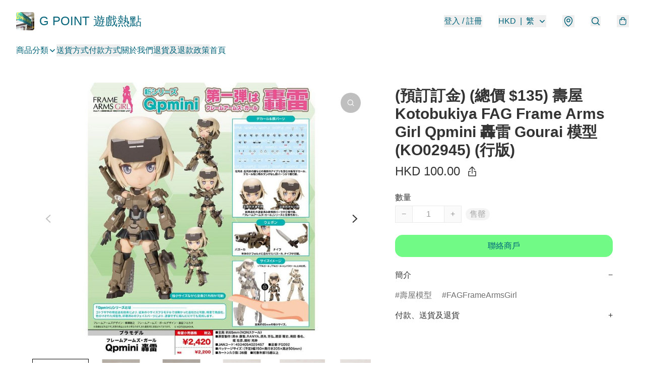

--- FILE ---
content_type: text/html; charset=utf-8
request_url: https://gpointhobby.store/item/%28%E9%A0%90%E8%A8%82%E8%A8%82%E9%87%91%29-%28%E7%B8%BD%E5%83%B9-%24135%29-%E5%A3%BD%E5%B1%8B-Kotobukiya-FAG-Frame/4856280895324160
body_size: 51026
content:
<!DOCTYPE html>
<html lang="zh-Hant">
  <head prefix="og: http://ogp.me/ns# fb: http://ogp.me/ns/fb# product: http://ogp.me/ns/product#">
    
      <meta charset="utf-8">
      <meta name="viewport" content="width=device-width initial-scale=1,minimum-scale=1.0, maximum-scale=1.0, user-scalable=no">
      <title>(預訂訂金) (總價 $135) 壽屋 Kotobukiya FAG Frame Arms Girl Qpmini 轟雷 Gourai 模型 (KO02945) (行版) | G POINT 遊戲熱點</title>
      <meta name="title" content="(預訂訂金) (總價 $135) 壽屋 Kotobukiya FAG Frame Arms Girl Qpmini 轟雷 Gourai 模型 (KO02945) (行版) | G POINT 遊戲熱點">

    <meta name="description"
          content="總價：　$135 訂金：　$100 ⚠️此乃訂購頁面，繳付訂金後，需取貨時進行補款支付餘額：$35⚠️ 截訂日期：　2022年8月28日 發售日：　2023年1月 版本：　香港行版 比例：　全高約6.5cm 物料：　PS・ABS・POM・PVC 生產商：　壽屋 Kotobukiya JAN code：　49340540">

      <meta name="theme-color" content="rgba(226, 255, 242, 1)">
      <meta name="mobile-web-app-capable" content="yes">
      <meta name="apple-mobile-web-app-status-bar-style" content="default">
      <meta name="apple-mobile-web-app-title" content="G POINT 遊戲熱點">
      <link rel="canonical" href="https://www.gpointhobby.store/item/%28%E9%A0%90%E8%A8%82%E8%A8%82%E9%87%91%29-%28%E7%B8%BD%E5%83%B9-%24135%29-%E5%A3%BD%E5%B1%8B-Kotobukiya-FAG-Frame/4856280895324160">
      <link rel="manifest" href="https://gpointhobby.store/manifest-storefront.json">
        <link rel="shortcut icon" href="https://img.boutirapp.com/i/5NmU4zqhZy4hG5Ce-Pw9R6jmjXWCsmOeTExqJpXJK9rFGp3BqSOpsmQJCmW8IGXWBf1Mk4PDG04pLRY0Yk6FX4=s32">
        <link rel="apple-touch-icon" href="https://img.boutirapp.com/i/5NmU4zqhZy4hG5Ce-Pw9R6jmjXWCsmOeTExqJpXJK9rFGp3BqSOpsmQJCmW8IGXWBf1Mk4PDG04pLRY0Yk6FX4=s180" sizes="180x180">
        <link rel="icon" type="image/png" href="https://img.boutirapp.com/i/5NmU4zqhZy4hG5Ce-Pw9R6jmjXWCsmOeTExqJpXJK9rFGp3BqSOpsmQJCmW8IGXWBf1Mk4PDG04pLRY0Yk6FX4=s192" sizes="192x192">
        <meta property="fb:app_id" content="871491559635214">
<meta property="fb:pages" content="234728686690350">
<meta property="fb:pages" content="1102668359812698">
<meta property="og:site_name" content="G POINT 遊戲熱點">
<meta property="og:url" content="https://gpointhobby.store/item/(預訂訂金)-(總價-$135)-壽屋-Kotobukiya-FAG-Frame/4856280895324160">
    <meta property="og:image" content="https://img.boutirapp.com/i/15nG2Zn0Yfuah0tOaG5EU-L1LCkl8eaZsL7NdLrbGglQfMwKiIvCgPnWfFXVA27loUXPE2oJzmVWMRb1FsEB-0=s640">
    <meta property="og:image:width" content="640">
    <meta property="og:image:height" content="640">
    <meta property="og:title"
          content="(預訂訂金) (總價 $135) 壽屋 Kotobukiya FAG Frame Arms Girl Qpmini 轟雷 Gourai 模型 (KO02945) (行版) | G POINT 遊戲熱點">
  <meta property="og:description"
        content="總價：　$135 訂金：　$100 ⚠️此乃訂購頁面，繳付訂金後，需取貨時進行補款支付餘額：$35⚠️ 截訂日期：　2022年8月28日 發售日：　2023年1月 版本：　香港行版 比例：　全高約6.5cm 物料：　PS・ABS・POM・PVC 生產商：　壽屋 Kotobukiya JAN code：　49340540">
  <meta property="og:type" content="product">
  <meta property="product:price:amount" content="100.0">
  <meta property="product:price:currency" content="HKD">
  <meta property="product:sale_price:amount" content="100.0">
  <meta property="product:sale_price:currency" content="HKD">
  <meta property="product:brand" content="G POINT 遊戲熱點">
  <meta property="product:availability"
        content="oos">
  <meta property="product:is_product_shareable" content="true">
    <meta name="keywords"
          content="KO02945, 壽屋 Kotobukiya FAG Frame Arms Girl Qpmini 轟雷 Gourai 模型, 4934054029457, (預訂訂金) (總價 $135) 壽屋 Kotobukiya FAG Frame Arms Girl Qpmini 轟雷 Gourai 模型 (KO02945) (行版), G POINT 遊戲熱點">
  <meta property="product:retailer_item_id" content="4856280895324160">
  <meta property="product:item_group_id" content="4856280895324160">
        <link rel="preconnect" href="https://fonts.googleapis.com">
<link rel="preconnect" href="https://fonts.gstatic.com" crossorigin>

<style>
  @font-face {
    font-family: encrypt;
    font-style: normal;
    font-weight: 400;
    src: url(https://static.boutir.com/themes/modern/assets/fonts/encrypt.woff2) format("woff2");
  }

  :root {
    --bt-font-family: Arial, 'Microsoft JhengHei', 'Microsoft YaHei', 'Microsoft YaHei UI', 'Apple LiGothic Medium', 'LiHei Pro Medium', sans-serif;
    --bt-font-family-encrypt: encrypt, Arial, 'Microsoft JhengHei', 'Microsoft YaHei', 'Microsoft YaHei UI', 'Apple LiGothic Medium', 'LiHei Pro Medium', sans-serif;
    --bt-font-size: 16px;
    --bt-font-weight: normal;
    --bt-font-style: normal;
    --bt-font-decoration: none;

    
    --bt-color-background-body: 255 255 255;
    --bt-alpha-background-body: 1;
    --bt-color-text-body: 51 51 51;
    --bt-alpha-text-body: 1;

    
    --bt-color-background: 255 255 255;
    --bt-alpha-background: 1;
    --bt-color-background-dark: 204 204 204;
    --bt-color-background-light: 255 255 255;
    --bt-color-text: 51 51 51;
    --bt-alpha-text: 1;
    --bt-color-text-dark: 41 41 41;
    --bt-color-text-light: 92 92 92;

    --bt-color-price-regular: 51 51 51;
    --bt-alpha-price-regular: 1;
    --bt-color-price-original: 153 153 153;
    --bt-alpha-price-original: 1;
    --bt-color-price-sale: 250 70 70;
    --bt-alpha-price-sale: 1;
    --bt-color-price-member: 28 183 141;
    --bt-alpha-price-member: 1;

    --bt-color-primary-background: 113 251 134;
    --bt-alpha-primary-background: 1;
    --bt-color-primary-background-dark: 90 201 107;
    --bt-color-primary-background-light: 141 252 158;
    --bt-color-primary-background-darker: 57 126 67;
    --bt-color-primary-stroke: 113 251 134;
    --bt-alpha-primary-stroke: 1;
    --bt-color-primary-stroke-dark: 90 201 107;
    --bt-color-primary-stroke-light: 141 252 158;
    --bt-color-primary-text: 0 99 122;
    --bt-alpha-primary-text: 1;
    --bt-color-primary-text-dark: 0 79 98;
    --bt-color-primary-text-light: 51 130 149;

    --bt-color-secondary-background: 0 0 0;
    --bt-alpha-secondary-background: 0;
    --bt-color-secondary-background-dark: 0 0 0;
    --bt-color-secondary-background-light: 51 51 51;
    --bt-color-secondary-stroke: 0 99 122;
    --bt-alpha-secondary-stroke: 1;
    --bt-color-secondary-stroke-dark: 0 79 98;
    --bt-color-secondary-stroke-light: 51 130 149;
    --bt-color-secondary-text: 0 99 122;
    --bt-alpha-secondary-text: 1;
    --bt-color-secondary-text-dark: 0 79 98;
    --bt-color-secondary-text-light: 51 130 149;

    --bt-radius-primary: 15px;
    --bt-radius-secondary: 15px;

    --bt-spacing: 24px;

    --bt-radius-product-card-media: 10px;

    
    --fw-player-border-radius: 10px;
    --fw-storyblock-border-radius: 10px;
    --fw-thumbnail-border-radius: 10px;

    --bt-pre-order-color-background: 113 251 134;
    --bt-pre-order-alpha-background: 1;
    --bt-pre-order-color-stroke: 113 251 134;
    --bt-pre-order-alpha-stroke: 1;
    --bt-pre-order-color-text: 51 51 51;
    --bt-pre-order-alpha-text: 1;
    --bt-pre-order-radius: 100px;

    --bt-product-starting-color-background: 51 51 51;
    --bt-product-starting-alpha-background: 1;
    --bt-product-starting-color-stroke: 51 51 51;
    --bt-product-starting-alpha-stroke: 1;
    --bt-product-starting-color-text: 255 255 255;
    --bt-product-starting-alpha-text: 1;
    --bt-product-starting-radius: 0px;

    --bt-product-starting-countdown-color-background: 51 51 51;
    --bt-product-starting-countdown-alpha-background: 1;
    --bt-product-starting-countdown-color-stroke: 51 51 51;
    --bt-product-starting-countdown-alpha-stroke: 1;
    --bt-product-starting-countdown-color-text: 255 255 255;
    --bt-product-starting-countdown-alpha-text: 1;
    --bt-product-starting-countdown-radius: 0px;

    --bt-product-ending-countdown-color-background: 255 88 0;
    --bt-product-ending-countdown-alpha-background: 1;
    --bt-product-ending-countdown-color-stroke: 255 88 0;
    --bt-product-ending-countdown-alpha-stroke: 1;
    --bt-product-ending-countdown-color-text: 255 255 255;
    --bt-product-ending-countdown-alpha-text: 1;
    --bt-product-ending-countdown-radius: 0px;

    --bt-product-ended-color-background: 255 88 0;
    --bt-product-ended-alpha-background: 1;
    --bt-product-ended-color-stroke: 255 88 0;
    --bt-product-ended-alpha-stroke: 1;
    --bt-product-ended-color-text: 255 255 255;
    --bt-product-ended-alpha-text: 1;
    --bt-product-ended-radius: 100px;

    --bt-page-max-width: 1440px;

    --bt-heading-1-weight: 700;
    --bt-heading-1-style: normal;
    --bt-heading-1-decoration: none;
    --bt-heading-1-color: #333333;
    --bt-heading-1-size: 24px;

    --bt-heading-2-weight: 700;
    --bt-heading-2-style: normal;
    --bt-heading-2-decoration: none;
    --bt-heading-2-color: #333333;
    --bt-heading-2-size: 20px;

    --bt-heading-3-weight: 700;
    --bt-heading-3-style: normal;
    --bt-heading-3-decoration: none;
    --bt-heading-3-color: #333333;
    --bt-heading-3-size: 18px;

    --bt-subheading-1-weight: 500;
    --bt-subheading-1-style: normal;
    --bt-subheading-1-decoration: none;
    --bt-subheading-1-color: #333333;
    --bt-subheading-1-size: 22px;

    --bt-subheading-2-weight: 500;
    --bt-subheading-2-style: normal;
    --bt-subheading-2-decoration: none;
    --bt-subheading-2-color: #333333;
    --bt-subheading-2-size: 16px;

    --bt-subheading-3-weight: 500;
    --bt-subheading-3-style: normal;
    --bt-subheading-3-decoration: none;
    --bt-subheading-3-color: #333333;
    --bt-subheading-3-size: 14px;

    --bt-paragraph-1-weight: 400;
    --bt-paragraph-1-style: normal;
    --bt-paragraph-1-decoration: none;
    --bt-paragraph-1-color: #333333;
    --bt-paragraph-1-size: 16px;

    --bt-paragraph-2-weight: 400;
    --bt-paragraph-2-style: normal;
    --bt-paragraph-2-decoration: none;
    --bt-paragraph-2-color: #333333;
    --bt-paragraph-2-size: 14px;

    --bt-paragraph-3-weight: 400;
    --bt-paragraph-3-style: normal;
    --bt-paragraph-3-decoration: none;
    --bt-paragraph-3-color: #333333;
    --bt-paragraph-3-size: 12px;

    --iti-path-flags-1x: url("https://static.boutir.com/themes/modern/images/1c8790d.png");
    --iti-path-flags-2x: url("https://static.boutir.com/themes/modern/images/d8eb052.png");

    --bt-color-apple: 5 7 8;
    --bt-color-apple-dark: 4 6 6;
    --bt-color-facebook: 61 90 151;
    --bt-color-facebook-dark: 49 72 121;
    --bt-color-google: 234 67 54;
    --bt-color-google-dark: 187 54 43;
    --bt-color-instagram: 162 58 168;
    --bt-color-instagram-dark: 130 46 134;
    --bt-color-twitter: 39 169 224;
    --bt-color-twitter-dark: 31 135 179;
  }

  @media (min-width: 768px) {
    :root {
      --bt-spacing: 32px;
    }
  }
</style>
      <style>*,:after,:before{--tw-border-spacing-x:0;--tw-border-spacing-y:0;--tw-translate-x:0;--tw-translate-y:0;--tw-rotate:0;--tw-skew-x:0;--tw-skew-y:0;--tw-scale-x:1;--tw-scale-y:1;--tw-pan-x: ;--tw-pan-y: ;--tw-pinch-zoom: ;--tw-scroll-snap-strictness:proximity;--tw-gradient-from-position: ;--tw-gradient-via-position: ;--tw-gradient-to-position: ;--tw-ordinal: ;--tw-slashed-zero: ;--tw-numeric-figure: ;--tw-numeric-spacing: ;--tw-numeric-fraction: ;--tw-ring-inset: ;--tw-ring-offset-width:0px;--tw-ring-offset-color:#fff;--tw-ring-color:rgba(59,130,246,.5);--tw-ring-offset-shadow:0 0 #0000;--tw-ring-shadow:0 0 #0000;--tw-shadow:0 0 #0000;--tw-shadow-colored:0 0 #0000;--tw-blur: ;--tw-brightness: ;--tw-contrast: ;--tw-grayscale: ;--tw-hue-rotate: ;--tw-invert: ;--tw-saturate: ;--tw-sepia: ;--tw-drop-shadow: ;--tw-backdrop-blur: ;--tw-backdrop-brightness: ;--tw-backdrop-contrast: ;--tw-backdrop-grayscale: ;--tw-backdrop-hue-rotate: ;--tw-backdrop-invert: ;--tw-backdrop-opacity: ;--tw-backdrop-saturate: ;--tw-backdrop-sepia: ;--tw-contain-size: ;--tw-contain-layout: ;--tw-contain-paint: ;--tw-contain-style: }::backdrop{--tw-border-spacing-x:0;--tw-border-spacing-y:0;--tw-translate-x:0;--tw-translate-y:0;--tw-rotate:0;--tw-skew-x:0;--tw-skew-y:0;--tw-scale-x:1;--tw-scale-y:1;--tw-pan-x: ;--tw-pan-y: ;--tw-pinch-zoom: ;--tw-scroll-snap-strictness:proximity;--tw-gradient-from-position: ;--tw-gradient-via-position: ;--tw-gradient-to-position: ;--tw-ordinal: ;--tw-slashed-zero: ;--tw-numeric-figure: ;--tw-numeric-spacing: ;--tw-numeric-fraction: ;--tw-ring-inset: ;--tw-ring-offset-width:0px;--tw-ring-offset-color:#fff;--tw-ring-color:rgba(59,130,246,.5);--tw-ring-offset-shadow:0 0 #0000;--tw-ring-shadow:0 0 #0000;--tw-shadow:0 0 #0000;--tw-shadow-colored:0 0 #0000;--tw-blur: ;--tw-brightness: ;--tw-contrast: ;--tw-grayscale: ;--tw-hue-rotate: ;--tw-invert: ;--tw-saturate: ;--tw-sepia: ;--tw-drop-shadow: ;--tw-backdrop-blur: ;--tw-backdrop-brightness: ;--tw-backdrop-contrast: ;--tw-backdrop-grayscale: ;--tw-backdrop-hue-rotate: ;--tw-backdrop-invert: ;--tw-backdrop-opacity: ;--tw-backdrop-saturate: ;--tw-backdrop-sepia: ;--tw-contain-size: ;--tw-contain-layout: ;--tw-contain-paint: ;--tw-contain-style: }/*
! tailwindcss v3.4.17 | MIT License | https://tailwindcss.com
*/*,:after,:before{border:0 solid #ccc;box-sizing:border-box}:after,:before{--tw-content:""}:host,html{line-height:1.5;-webkit-text-size-adjust:100%;font-family:ui-sans-serif,system-ui,sans-serif,Apple Color Emoji,Segoe UI Emoji,Segoe UI Symbol,Noto Color Emoji;font-feature-settings:normal;font-variation-settings:normal;-moz-tab-size:4;-o-tab-size:4;tab-size:4;-webkit-tap-highlight-color:transparent}body{line-height:inherit;margin:0}hr{border-top-width:1px;color:inherit;height:0}abbr:where([title]){-webkit-text-decoration:underline dotted;text-decoration:underline dotted}h1,h2,h3,h4,h5,h6{font-size:inherit;font-weight:inherit}a{color:inherit;text-decoration:inherit}b,strong{font-weight:bolder}code,kbd,pre,samp{font-family:ui-monospace,SFMono-Regular,Menlo,Monaco,Consolas,Liberation Mono,Courier New,monospace;font-feature-settings:normal;font-size:1em;font-variation-settings:normal}small{font-size:80%}sub,sup{font-size:75%;line-height:0;position:relative;vertical-align:baseline}sub{bottom:-.25em}sup{top:-.5em}table{border-collapse:collapse;border-color:inherit;text-indent:0}button,input,optgroup,select,textarea{color:inherit;font-family:inherit;font-feature-settings:inherit;font-size:100%;font-variation-settings:inherit;font-weight:inherit;letter-spacing:inherit;line-height:inherit;margin:0;padding:0}button,select{text-transform:none}button,input:where([type=button]),input:where([type=reset]),input:where([type=submit]){-webkit-appearance:button;background-color:transparent;background-image:none}:-moz-focusring{outline:auto}:-moz-ui-invalid{box-shadow:none}progress{vertical-align:baseline}::-webkit-inner-spin-button,::-webkit-outer-spin-button{height:auto}[type=search]{-webkit-appearance:textfield;outline-offset:-2px}::-webkit-search-decoration{-webkit-appearance:none}::-webkit-file-upload-button{-webkit-appearance:button;font:inherit}summary{display:list-item}blockquote,dd,dl,figure,h1,h2,h3,h4,h5,h6,hr,p,pre{margin:0}fieldset{margin:0}fieldset,legend{padding:0}menu,ol,ul{list-style:none;margin:0;padding:0}dialog{padding:0}textarea{resize:vertical}input::-moz-placeholder,textarea::-moz-placeholder{color:#999;opacity:1}input::placeholder,textarea::placeholder{color:#999;opacity:1}[role=button],button{cursor:pointer}:disabled{cursor:default}audio,canvas,embed,iframe,img,object,svg,video{display:block;vertical-align:middle}img,video{height:auto;max-width:100%}[hidden]:where(:not([hidden=until-found])){display:none}body{overflow-anchor:auto;scroll-behavior:smooth;--tw-bg-opacity:1;background-color:rgb(var(--bt-color-background)/var(--tw-bg-opacity,1));--tw-bg-opacity:var(--bt-alpha-background);--tw-text-opacity:1;color:rgb(var(--bt-color-text)/var(--tw-text-opacity,1));--tw-text-opacity:var(--bt-alpha-text)}body,button,details,div,input,p,select,summary,textarea{font-family:var(--bt-font-family);font-size:var(--bt-font-size);font-style:var(--bt-font-style);font-weight:var(--bt-font-weight);-webkit-text-decoration:var(--bt-font-decoration);text-decoration:var(--bt-font-decoration)}textarea{field-sizing:content}hr{border-color:rgb(var(--bt-color-text)/.1)}input[type=date],input[type=email],input[type=number],input[type=password],input[type=search],input[type=tel],input[type=text],input[type=url],select,textarea{border-color:rgb(var(--bt-color-text)/.1);border-radius:var(--bt-radius-primary);border-width:1px;--tw-bg-opacity:1;background-color:rgb(var(--bt-color-background)/var(--tw-bg-opacity,1));--tw-bg-opacity:var(--bt-alpha-background);--tw-text-opacity:1;color:rgb(var(--bt-color-text)/var(--tw-text-opacity,1))}input[type=date]:disabled,input[type=email]:disabled,input[type=number]:disabled,input[type=password]:disabled,input[type=search]:disabled,input[type=tel]:disabled,input[type=text]:disabled,input[type=url]:disabled,select:disabled,textarea:disabled{color:rgb(var(--bt-color-text)/.5);cursor:not-allowed}div[aria-invalid=true],input[aria-invalid=true],select[aria-invalid=true],textarea[aria-invalid=true]{--tw-border-opacity:1;border-color:rgb(239 68 68/var(--tw-border-opacity,1))}select:not([multiple]){border-color:rgb(var(--bt-color-text)/.1);border-radius:var(--bt-radius-primary);border-width:1px}button,input[type=button],input[type=reset],input[type=submit]{--tw-text-opacity:1;color:rgb(var(--bt-color-text)/var(--tw-text-opacity,1))}button:disabled,input[type=button]:disabled,input[type=reset]:disabled,input[type=submit]:disabled{color:rgb(var(--bt-color-text)/.5);cursor:not-allowed}a{position:relative;text-decoration-line:none}a:disabled{--tw-grayscale:grayscale(100%);filter:var(--tw-blur) var(--tw-brightness) var(--tw-contrast) var(--tw-grayscale) var(--tw-hue-rotate) var(--tw-invert) var(--tw-saturate) var(--tw-sepia) var(--tw-drop-shadow)}a:disabled,a:disabled:hover{color:rgb(var(--bt-color-text)/.3);cursor:not-allowed}a:hover{color:rgb(var(--bt-color-text-light)/var(--tw-text-opacity,1))}a:active,a:hover{--tw-text-opacity:1}a:active{color:rgb(var(--bt-color-text-dark)/var(--tw-text-opacity,1))}a{text-decoration-line:underline}a:hover{text-decoration-line:none}::-ms-clear,::-ms-reveal{display:none}::-webkit-search-cancel-button,::-webkit-search-decoration,::-webkit-search-results-button,::-webkit-search-results-decoration{-webkit-appearance:none;appearance:none}input[type=number],input[type=number]::-webkit-inner-spin-button,input[type=number]::-webkit-outer-spin-button{-moz-appearance:textfield!important;-webkit-appearance:none;appearance:none;margin:0}[data-infinite-scroll]{min-height:1px}.\!container{width:100%!important}.container{width:100%}@media (min-width:640px){.\!container{max-width:640px!important}.container{max-width:640px}}@media (min-width:768px){.\!container{max-width:768px!important}.container{max-width:768px}}@media (min-width:1024px){.\!container{max-width:1024px!important}.container{max-width:1024px}}@media (min-width:1280px){.\!container{max-width:1280px!important}.container{max-width:1280px}}@media (min-width:1536px){.\!container{max-width:1536px!important}.container{max-width:1536px}}.aspect-h-1{--tw-aspect-h:1}.aspect-h-2{--tw-aspect-h:2}.aspect-h-3{--tw-aspect-h:3}.aspect-h-4{--tw-aspect-h:4}.aspect-h-9{--tw-aspect-h:9}.aspect-w-1{padding-bottom:calc(var(--tw-aspect-h)/var(--tw-aspect-w)*100%);position:relative;--tw-aspect-w:1}.aspect-w-1>*{bottom:0;height:100%;left:0;position:absolute;right:0;top:0;width:100%}.aspect-w-16{padding-bottom:calc(var(--tw-aspect-h)/var(--tw-aspect-w)*100%);position:relative;--tw-aspect-w:16}.aspect-w-16>*{bottom:0;height:100%;left:0;position:absolute;right:0;top:0;width:100%}.aspect-w-2{padding-bottom:calc(var(--tw-aspect-h)/var(--tw-aspect-w)*100%);position:relative;--tw-aspect-w:2}.aspect-w-2>*{bottom:0;height:100%;left:0;position:absolute;right:0;top:0;width:100%}.aspect-w-3{padding-bottom:calc(var(--tw-aspect-h)/var(--tw-aspect-w)*100%);position:relative;--tw-aspect-w:3}.aspect-w-3>*{bottom:0;height:100%;left:0;position:absolute;right:0;top:0;width:100%}.aspect-w-4{padding-bottom:calc(var(--tw-aspect-h)/var(--tw-aspect-w)*100%);position:relative;--tw-aspect-w:4}.aspect-w-4>*{bottom:0;height:100%;left:0;position:absolute;right:0;top:0;width:100%}.aspect-w-5{padding-bottom:calc(var(--tw-aspect-h)/var(--tw-aspect-w)*100%);position:relative;--tw-aspect-w:5}.aspect-w-5>*{bottom:0;height:100%;left:0;position:absolute;right:0;top:0;width:100%}.aspect-w-6{padding-bottom:calc(var(--tw-aspect-h)/var(--tw-aspect-w)*100%);position:relative;--tw-aspect-w:6}.aspect-w-6>*{bottom:0;height:100%;left:0;position:absolute;right:0;top:0;width:100%}.bt-component{margin:auto;max-width:64rem}.bt-component--full-width{max-width:var(--bt-page-max-width)}.bt-divider{align-items:center;display:flex;gap:1rem;text-align:center;white-space:nowrap}.bt-divider:after,.bt-divider:before{background-color:rgb(var(--bt-color-text)/.2);content:var(--tw-content);flex:1 1 0%;height:1px}.bt-backdrop{position:sticky;--tw-bg-opacity:1;background-color:rgb(255 255 255/var(--tw-bg-opacity,1));--tw-text-opacity:1;color:rgb(var(--bt-color-text)/var(--tw-text-opacity,1));--tw-text-opacity:var(--bt-alpha-text)}.bt-backdrop:before{z-index:-1;--tw-bg-opacity:1;background-color:rgb(var(--bt-color-background)/var(--tw-bg-opacity,1));--tw-bg-opacity:var(--bt-alpha-background)}.bt-backdrop:after,.bt-backdrop:before{border-radius:inherit;content:var(--tw-content);inset:0;position:absolute}.bt-backdrop:after{z-index:-2;--tw-bg-opacity:1;background-color:rgb(var(--bt-color-background-body)/var(--tw-bg-opacity,1));--tw-bg-opacity:var(--bt-alpha-background-body)}.bt-product-card-media{border-radius:var(--bt-radius-product-card-media);display:block;overflow:hidden;position:relative}.bt-product-card-media>*{width:100%}.bt-product-card-media--video{padding-bottom:min(177.777778%,75vh)}.bt-product-card-media--video>img{display:none}.bt-product-card-media--square{padding-bottom:100%}.bt-product-card-media--square>*{height:100%;inset:0;position:absolute}.bt-product-card-media--default{transition-duration:.3s;transition-property:filter;transition-timing-function:cubic-bezier(.4,0,.2,1)}.bt-product-card-media--default:hover{--tw-brightness:brightness(1.1)}.bt-product-card-media--default:active,.bt-product-card-media--default:hover{filter:var(--tw-blur) var(--tw-brightness) var(--tw-contrast) var(--tw-grayscale) var(--tw-hue-rotate) var(--tw-invert) var(--tw-saturate) var(--tw-sepia) var(--tw-drop-shadow)}.bt-product-card-media--default:active{--tw-brightness:brightness(.95)}.bt-product-card-media--fade>img:first-of-type{opacity:1}.bt-product-card-media--fade>img:first-of-type,.bt-product-card-media--fade>img:nth-of-type(2){transition-duration:.3s;transition-property:opacity;transition-timing-function:cubic-bezier(.4,0,.2,1)}.bt-product-card-media--fade>img:nth-of-type(2){height:100%;inset:0;opacity:0;position:absolute}.bt-product-card-media--fade:hover>img:first-of-type{opacity:0}.bt-product-card-media--fade:hover>img:nth-of-type(2){opacity:1}.bt-product-card-media--zoom>img{transition-duration:.3s;transition-property:transform;transition-timing-function:cubic-bezier(.4,0,.2,1)}.bt-product-card-media--zoom:hover>img{--tw-scale-x:1.1;--tw-scale-y:1.1}.bt-product-card-media--zoom:active>img,.bt-product-card-media--zoom:hover>img{transform:translate(var(--tw-translate-x),var(--tw-translate-y)) rotate(var(--tw-rotate)) skewX(var(--tw-skew-x)) skewY(var(--tw-skew-y)) scaleX(var(--tw-scale-x)) scaleY(var(--tw-scale-y))}.bt-product-card-media--zoom:active>img{--tw-scale-x:.95;--tw-scale-y:.95}.bt-product-card-media--glass:before{background-color:hsla(0,0%,100%,.1);border-radius:inherit;inset:0;opacity:0;position:absolute;z-index:1;--tw-brightness:brightness(1.1);--tw-saturate:saturate(1.5);filter:var(--tw-blur) var(--tw-brightness) var(--tw-contrast) var(--tw-grayscale) var(--tw-hue-rotate) var(--tw-invert) var(--tw-saturate) var(--tw-sepia) var(--tw-drop-shadow);--tw-backdrop-blur:blur(0.5px);backdrop-filter:var(--tw-backdrop-blur) var(--tw-backdrop-brightness) var(--tw-backdrop-contrast) var(--tw-backdrop-grayscale) var(--tw-backdrop-hue-rotate) var(--tw-backdrop-invert) var(--tw-backdrop-opacity) var(--tw-backdrop-saturate) var(--tw-backdrop-sepia);transition-duration:.3s;transition-property:opacity;transition-timing-function:cubic-bezier(.4,0,.2,1);--tw-content:"";content:var(--tw-content)}.bt-product-card-media--glass:hover:before{opacity:1}.bt-product-card-media--glass:after{border-radius:inherit;inset:0;opacity:0;position:absolute;z-index:2;--tw-shadow:inset 1px 1px 0 #fff,inset 0 0 5px #fff;--tw-shadow-colored:inset 1px 1px 0 var(--tw-shadow-color),inset 0 0 5px var(--tw-shadow-color);box-shadow:var(--tw-ring-offset-shadow,0 0 #0000),var(--tw-ring-shadow,0 0 #0000),var(--tw-shadow);--tw-blur:blur(1px);filter:var(--tw-blur) var(--tw-brightness) var(--tw-contrast) var(--tw-grayscale) var(--tw-hue-rotate) var(--tw-invert) var(--tw-saturate) var(--tw-sepia) var(--tw-drop-shadow);transition-duration:.3s;transition-property:opacity;transition-timing-function:cubic-bezier(.4,0,.2,1);--tw-content:"";content:var(--tw-content)}.bt-product-card-media--glass:hover:after{opacity:1}.h1,.title1{color:var(--bt-heading-1-color);font-size:var(--bt-heading-1-size);font-style:var(--bt-heading-1-style);font-weight:var(--bt-heading-1-weight);-webkit-text-decoration:var(--bt-heading-1-decoration);text-decoration:var(--bt-heading-1-decoration)}.h2,.title2{color:var(--bt-heading-2-color);font-size:var(--bt-heading-2-size);font-style:var(--bt-heading-2-style);font-weight:var(--bt-heading-2-weight);-webkit-text-decoration:var(--bt-heading-2-decoration);text-decoration:var(--bt-heading-2-decoration)}.h3,.title3{color:var(--bt-heading-3-color);font-size:var(--bt-heading-3-size);font-style:var(--bt-heading-3-style);font-weight:var(--bt-heading-3-weight);-webkit-text-decoration:var(--bt-heading-3-decoration);text-decoration:var(--bt-heading-3-decoration)}.sh1,.title4{color:var(--bt-subheading-1-color);font-size:var(--bt-subheading-1-size);font-style:var(--bt-subheading-1-style);font-weight:var(--bt-subheading-1-weight);-webkit-text-decoration:var(--bt-subheading-1-decoration);text-decoration:var(--bt-subheading-1-decoration)}.sh2{color:var(--bt-subheading-2-color);font-size:var(--bt-subheading-2-size);font-style:var(--bt-subheading-2-style);font-weight:var(--bt-subheading-2-weight);-webkit-text-decoration:var(--bt-subheading-2-decoration);text-decoration:var(--bt-subheading-2-decoration)}.sh3{color:var(--bt-subheading-3-color);font-size:var(--bt-subheading-3-size);font-style:var(--bt-subheading-3-style);font-weight:var(--bt-subheading-3-weight);-webkit-text-decoration:var(--bt-subheading-3-decoration);text-decoration:var(--bt-subheading-3-decoration)}.p1,.paragraph1{color:var(--bt-paragraph-1-color);font-size:var(--bt-paragraph-1-size);font-style:var(--bt-paragraph-1-style);font-weight:var(--bt-paragraph-1-weight);-webkit-text-decoration:var(--bt-paragraph-1-decoration);text-decoration:var(--bt-paragraph-1-decoration)}.p2,.paragraph2{color:var(--bt-paragraph-2-color);font-size:var(--bt-paragraph-2-size);font-style:var(--bt-paragraph-2-style);font-weight:var(--bt-paragraph-2-weight);-webkit-text-decoration:var(--bt-paragraph-2-decoration);text-decoration:var(--bt-paragraph-2-decoration)}.p3,.paragraph3{color:var(--bt-paragraph-3-color);font-size:var(--bt-paragraph-3-size);font-style:var(--bt-paragraph-3-style);font-weight:var(--bt-paragraph-3-weight);-webkit-text-decoration:var(--bt-paragraph-3-decoration);text-decoration:var(--bt-paragraph-3-decoration)}.btn{align-items:center;border-radius:var(--bt-radius-primary);display:inline-flex;justify-content:center;line-height:1;overflow:hidden;padding:.75rem 1.25rem;position:relative;text-align:center;text-decoration-line:none}.btn:disabled,.btn:disabled:hover{cursor:not-allowed;--tw-border-opacity:1;border-color:rgb(230 230 230/var(--tw-border-opacity,1));--tw-bg-opacity:1;background-color:rgb(230 230 230/var(--tw-bg-opacity,1));--tw-text-opacity:1;color:rgb(179 179 179/var(--tw-text-opacity,1))}.btn-link{position:relative;text-decoration-line:none}.btn-link:disabled{--tw-grayscale:grayscale(100%);filter:var(--tw-blur) var(--tw-brightness) var(--tw-contrast) var(--tw-grayscale) var(--tw-hue-rotate) var(--tw-invert) var(--tw-saturate) var(--tw-sepia) var(--tw-drop-shadow)}.btn-link:disabled,.btn-link:disabled:hover{color:rgb(var(--bt-color-text)/.3);cursor:not-allowed}.btn-link:hover{--tw-text-opacity:1;color:rgb(var(--bt-color-text-light)/var(--tw-text-opacity,1))}.btn-link:active{--tw-text-opacity:1;color:rgb(var(--bt-color-text-dark)/var(--tw-text-opacity,1))}.btn-default{padding:.5rem 1rem;position:relative;text-decoration-line:none}.btn-default:disabled,.btn-default:disabled:hover{cursor:not-allowed;--tw-text-opacity:1;color:rgb(179 179 179/var(--tw-text-opacity,1))}.btn-default:hover{background-color:rgb(var(--bt-color-text)/.1);--tw-text-opacity:1;color:rgb(var(--bt-color-text-light)/var(--tw-text-opacity,1))}.btn-default:active{background-color:rgb(var(--bt-color-text)/.2);--tw-text-opacity:1;color:rgb(var(--bt-color-text-dark)/var(--tw-text-opacity,1))}.btn-primary{align-items:center;border-radius:var(--bt-radius-primary);display:inline-flex;justify-content:center;line-height:1;overflow:hidden;padding:.75rem 1.25rem;position:relative;text-align:center;text-decoration-line:none}.btn-primary:disabled,.btn-primary:disabled:hover{cursor:not-allowed;--tw-border-opacity:1;border-color:rgb(230 230 230/var(--tw-border-opacity,1));--tw-bg-opacity:1;background-color:rgb(230 230 230/var(--tw-bg-opacity,1));--tw-text-opacity:1;color:rgb(179 179 179/var(--tw-text-opacity,1))}.btn-primary{background-color:rgb(var(--bt-color-primary-background)/var(--tw-bg-opacity,1));border-color:rgb(var(--bt-color-primary-stroke)/var(--tw-border-opacity,1));border-width:2px;color:rgb(var(--bt-color-primary-text)/var(--tw-text-opacity,1))}.btn-primary,.btn-primary:hover{--tw-border-opacity:1;--tw-border-opacity:var(--bt-alpha-primary-stroke);--tw-bg-opacity:1;--tw-bg-opacity:var(--bt-alpha-primary-background);--tw-text-opacity:1;--tw-text-opacity:var(--bt-alpha-primary-text)}.btn-primary:hover{background-color:rgb(var(--bt-color-primary-background-light)/var(--tw-bg-opacity,1));border-color:rgb(var(--bt-color-primary-stroke-light)/var(--tw-border-opacity,1));color:rgb(var(--bt-color-primary-text-light)/var(--tw-text-opacity,1))}.btn-primary:active{--tw-border-opacity:1;border-color:rgb(var(--bt-color-primary-stroke-dark)/var(--tw-border-opacity,1));--tw-border-opacity:var(--bt-alpha-primary-stroke);--tw-bg-opacity:1;background-color:rgb(var(--bt-color-primary-background-dark)/var(--tw-bg-opacity,1));--tw-bg-opacity:var(--bt-alpha-primary-background);--tw-text-opacity:1;color:rgb(var(--bt-color-primary-text-dark)/var(--tw-text-opacity,1));--tw-text-opacity:var(--bt-alpha-primary-text)}.btn-secondary{align-items:center;border-radius:var(--bt-radius-primary);display:inline-flex;justify-content:center;line-height:1;overflow:hidden;padding:.75rem 1.25rem;position:relative;text-align:center;text-decoration-line:none}.btn-secondary:disabled,.btn-secondary:disabled:hover{cursor:not-allowed;--tw-border-opacity:1;border-color:rgb(230 230 230/var(--tw-border-opacity,1));--tw-bg-opacity:1;background-color:rgb(230 230 230/var(--tw-bg-opacity,1));--tw-text-opacity:1;color:rgb(179 179 179/var(--tw-text-opacity,1))}.btn-secondary{background-color:rgb(var(--bt-color-secondary-background)/var(--tw-bg-opacity,1));border-color:rgb(var(--bt-color-secondary-stroke)/var(--tw-border-opacity,1));border-radius:var(--bt-radius-secondary);border-width:2px;color:rgb(var(--bt-color-secondary-text)/var(--tw-text-opacity,1))}.btn-secondary,.btn-secondary:hover{--tw-border-opacity:1;--tw-border-opacity:var(--bt-alpha-secondary-stroke);--tw-bg-opacity:1;--tw-bg-opacity:var(--bt-alpha-secondary-background);--tw-text-opacity:1;--tw-text-opacity:var(--bt-alpha-secondary-text)}.btn-secondary:hover{background-color:rgb(var(--bt-color-secondary-background-light)/var(--tw-bg-opacity,1));border-color:rgb(var(--bt-color-secondary-stroke-light)/var(--tw-border-opacity,1));color:rgb(var(--bt-color-secondary-text-light)/var(--tw-text-opacity,1))}.btn-secondary:active{--tw-border-opacity:1;border-color:rgb(var(--bt-color-secondary-stroke-dark)/var(--tw-border-opacity,1));--tw-border-opacity:var(--bt-alpha-secondary-stroke);--tw-bg-opacity:1;background-color:rgb(var(--bt-color-secondary-background-dark)/var(--tw-bg-opacity,1));--tw-bg-opacity:var(--bt-alpha-secondary-background);--tw-text-opacity:1;color:rgb(var(--bt-color-secondary-text-dark)/var(--tw-text-opacity,1));--tw-text-opacity:var(--bt-alpha-secondary-text)}.btn-lg{font-size:var(--bt-paragraph-1-size);font-weight:var(--bt-paragraph-1-weight);line-height:1;min-width:180px;padding:1rem 1.5rem}.btn-sm{font-size:var(--bt-paragraph-3-size);font-weight:var(--bt-paragraph-3-weight);line-height:1;min-width:120px;padding:.75rem 1rem}.category-item{border-bottom-width:1px;border-color:rgb(var(--bt-color-text)/.1);display:block;flex:1 1 0%;overflow-wrap:break-word;padding:.5rem 1rem;text-decoration-line:none;word-break:break-word}.category-item:hover{background-color:rgb(var(--bt-color-text)/.1);position:relative}.category-item:hover:before{background-color:rgb(var(--bt-color-text)/.8);content:var(--tw-content);height:100%;left:0;position:absolute;top:0;width:3px}.category-item-active{background-color:rgb(var(--bt-color-text)/.1);position:relative}.category-item-active:before{background-color:rgb(var(--bt-color-text)/.8);content:var(--tw-content);height:100%;left:0;position:absolute;top:0;width:3px}.product-badge{align-self:flex-start;border-color:transparent;border-width:2px;display:inline-block;font-size:.875rem;line-height:1.25rem;padding:.375rem .625rem;white-space:nowrap}.pre-order-badge{border-color:transparent;border-radius:var(--bt-pre-order-radius);border-width:2px;--tw-border-opacity:1;border-color:rgb(var(--bt-pre-order-color-stroke)/var(--tw-border-opacity,1));--tw-border-opacity:var(--bt-pre-order-alpha-stroke);--tw-bg-opacity:1;background-color:rgb(var(--bt-pre-order-color-background)/var(--tw-bg-opacity,1));--tw-bg-opacity:var(--bt-pre-order-alpha-background);--tw-text-opacity:1;color:rgb(var(--bt-pre-order-color-text)/var(--tw-text-opacity,1));--tw-text-opacity:var(--bt-pre-order-alpha-text)}.pre-order-badge,.product-starting-badge{align-self:flex-start;display:inline-block;font-size:.875rem;line-height:1.25rem;padding:.375rem .625rem;white-space:nowrap}.product-starting-badge{border-color:transparent;border-radius:var(--bt-product-starting-radius);border-width:2px;--tw-border-opacity:1;border-color:rgb(var(--bt-product-starting-color-stroke)/var(--tw-border-opacity,1));--tw-border-opacity:var(--bt-product-starting-alpha-stroke);--tw-bg-opacity:1;background-color:rgb(var(--bt-product-starting-color-background)/var(--tw-bg-opacity,1));--tw-bg-opacity:var(--bt-product-starting-alpha-background);--tw-text-opacity:1;color:rgb(var(--bt-product-starting-color-text)/var(--tw-text-opacity,1));--tw-text-opacity:var(--bt-product-starting-alpha-text)}.product-starting-countdown-badge{border-color:transparent;border-radius:var(--bt-product-starting-countdown-radius);border-width:2px;--tw-border-opacity:1;border-color:rgb(var(--bt-product-starting-countdown-color-stroke)/var(--tw-border-opacity,1));--tw-border-opacity:var(--bt-product-starting-countdown-alpha-stroke);--tw-bg-opacity:1;background-color:rgb(var(--bt-product-starting-countdown-color-background)/var(--tw-bg-opacity,1));--tw-bg-opacity:var(--bt-product-starting-countdown-alpha-background);--tw-text-opacity:1;color:rgb(var(--bt-product-starting-countdown-color-text)/var(--tw-text-opacity,1));--tw-text-opacity:var(--bt-product-starting-countdown-alpha-text)}.product-ending-countdown-badge,.product-starting-countdown-badge{align-self:flex-start;display:inline-block;font-size:.875rem;line-height:1.25rem;padding:.375rem .625rem;white-space:nowrap}.product-ending-countdown-badge{border-color:transparent;border-radius:var(--bt-product-ending-countdown-radius);border-width:2px;--tw-border-opacity:1;border-color:rgb(var(--bt-product-ending-countdown-color-stroke)/var(--tw-border-opacity,1));--tw-border-opacity:var(--bt-product-ending-countdown-alpha-stroke);--tw-bg-opacity:1;background-color:rgb(var(--bt-product-ending-countdown-color-background)/var(--tw-bg-opacity,1));--tw-bg-opacity:var(--bt-product-ending-countdown-alpha-background);--tw-text-opacity:1;color:rgb(var(--bt-product-ending-countdown-color-text)/var(--tw-text-opacity,1));--tw-text-opacity:var(--bt-product-ending-countdown-alpha-text)}.product-ended-badge{align-self:flex-start;border-color:transparent;border-radius:var(--bt-product-ended-radius);border-width:2px;display:inline-block;font-size:.875rem;line-height:1.25rem;padding:.375rem .625rem;white-space:nowrap;--tw-border-opacity:1;border-color:rgb(var(--bt-product-ended-color-stroke)/var(--tw-border-opacity,1));--tw-border-opacity:var(--bt-product-ended-alpha-stroke);--tw-bg-opacity:1;background-color:rgb(var(--bt-product-ended-color-background)/var(--tw-bg-opacity,1));--tw-bg-opacity:var(--bt-product-ended-alpha-background);--tw-text-opacity:1;color:rgb(var(--bt-product-ended-color-text)/var(--tw-text-opacity,1));--tw-text-opacity:var(--bt-product-ended-alpha-text)}.product-badge-sm{font-size:.75rem;line-height:1rem;padding:.125rem .375rem}.slider{-webkit-appearance:none;-moz-appearance:none;appearance:none;background-color:rgb(var(--bt-color-text)/.3);pointer-events:none;position:absolute;width:100%}.slider::-webkit-slider-thumb{-webkit-appearance:none;appearance:none;border-radius:9999px;border-style:solid;border-width:2px;cursor:pointer;height:1.25rem;pointer-events:auto;width:1.25rem;--tw-border-opacity:1;border-color:rgb(var(--bt-color-text)/var(--tw-border-opacity,1));--tw-bg-opacity:1;background-color:rgb(var(--bt-color-background)/var(--tw-bg-opacity,1))}.slider::-moz-range-thumb{-moz-appearance:none;appearance:none;border-radius:9999px;border-style:solid;border-width:2px;cursor:pointer;height:1.25rem;pointer-events:auto;width:1.25rem;--tw-border-opacity:1;border-color:rgb(var(--bt-color-text)/var(--tw-border-opacity,1));--tw-bg-opacity:1;background-color:rgb(var(--bt-color-background)/var(--tw-bg-opacity,1))}:root{--swiper-pagination-bullet-inactive-color:#fff;--swiper-pagination-bullet-inactive-opacity:1;--swiper-pagination-color:#fff;--swiper-theme-color:rgb(var(--bt-color-text)/var(--bt-alpha-text))}.swiper{list-style-type:none;margin-left:auto;margin-right:auto;overflow:hidden}.swiper,.swiper-wrapper{position:relative;z-index:10}.swiper-wrapper{box-sizing:content-box;display:flex;height:100%;transition-duration:.3s;transition-property:transform;transition-timing-function:cubic-bezier(.4,0,.2,1);width:100%}.swiper-android .swiper-slide,.swiper-wrapper{transform:translateZ(0)}.swiper-pointer-events{--tw-pan-y:pan-y;touch-action:var(--tw-pan-x) var(--tw-pan-y) var(--tw-pinch-zoom)}.swiper-slide{flex-shrink:0;height:100%;position:relative;transition-duration:.3s;transition-property:transform;transition-timing-function:cubic-bezier(.4,0,.2,1);width:100%}.swiper-slide-invisible-blank{visibility:hidden}.swiper-autoheight,.swiper-autoheight .swiper-slide{height:auto}.swiper-autoheight .swiper-wrapper{align-items:flex-start;transition-duration:.3s;transition-property:all;transition-timing-function:cubic-bezier(.4,0,.2,1)}.swiper-backface-hidden .swiper-slide{backface-visibility:hidden;transform:translateZ(0)}.swiper-fade.swiper-free-mode .swiper-slide{transition-timing-function:cubic-bezier(0,0,.2,1)}.swiper-fade .swiper-slide{pointer-events:none;transition-duration:.3s;transition-property:opacity;transition-timing-function:cubic-bezier(.4,0,.2,1)}.swiper-fade .swiper-slide .swiper-slide{pointer-events:none}.swiper-fade .swiper-slide-active,.swiper-fade .swiper-slide-active .swiper-slide-active{pointer-events:auto}.swiper-pagination{position:absolute;text-align:center;transform:translateZ(0);transition-duration:.3s;transition-property:opacity;transition-timing-function:cubic-bezier(.4,0,.2,1);z-index:10}.swiper-pagination.swiper-pagination-hidden{opacity:0}.swiper-pagination-disabled>.swiper-pagination,.swiper-pagination.swiper-pagination-disabled{display:none!important}.swiper-horizontal>.swiper-pagination-bullets,.swiper-pagination-bullets.swiper-pagination-horizontal,.swiper-pagination-custom,.swiper-pagination-fraction{bottom:1.5rem;left:0;width:100%}.swiper-pagination-bullet{background:var(--swiper-pagination-bullet-inactive-color,#000);border-radius:.25rem;display:inline-block;height:var(
      --swiper-pagination-bullet-height,var(--swiper-pagination-bullet-size,8px)
    );opacity:var(--swiper-pagination-bullet-inactive-opacity,.2);transition:width .2s;width:var(
      --swiper-pagination-bullet-width,var(--swiper-pagination-bullet-size,8px)
    )}button.swiper-pagination-bullet{-webkit-appearance:none;-moz-appearance:none;appearance:none;border-style:none;margin:0;padding:0;--tw-shadow:0 0 #0000;--tw-shadow-colored:0 0 #0000;box-shadow:var(--tw-ring-offset-shadow,0 0 #0000),var(--tw-ring-shadow,0 0 #0000),var(--tw-shadow)}.swiper-pagination-clickable .swiper-pagination-bullet{cursor:pointer}.swiper-pagination-bullet:only-child{display:none!important}.swiper-pagination-bullet-active{background:var(--swiper-pagination-color,var(--swiper-theme-color));opacity:var(--swiper-pagination-bullet-opacity,1);width:2.5rem}.swiper-horizontal>.swiper-pagination-bullets .swiper-pagination-bullet,.swiper-pagination-horizontal.swiper-pagination-bullets .swiper-pagination-bullet{margin:0 var(--swiper-pagination-bullet-horizontal-gap,4px)}.swiper-pagination-progressbar{background:rgba(0,0,0,.25);position:absolute}.swiper-pagination-progressbar .swiper-pagination-progressbar-fill{height:100%;left:0;position:absolute;top:0;transform-origin:top left;width:100%;--tw-scale-x:0;--tw-scale-y:0;background:var(--swiper-pagination-color,var(--swiper-theme-color));transform:translate(var(--tw-translate-x),var(--tw-translate-y)) rotate(var(--tw-rotate)) skewX(var(--tw-skew-x)) skewY(var(--tw-skew-y)) scaleX(var(--tw-scale-x)) scaleY(var(--tw-scale-y))}.swiper-horizontal>.swiper-pagination-progressbar,.swiper-pagination-progressbar.swiper-pagination-horizontal{height:.25rem;left:0;top:0;width:100%}.swiper-horizontal>.swiper-pagination-progressbar.swiper-pagination-progressbar-opposite,.swiper-pagination-progressbar.swiper-pagination-horizontal.swiper-pagination-progressbar-opposite{height:100%;left:0;top:0;width:.25rem}.swiper-pagination-lock{display:none}.swiper-button-next.swiper-button-disabled,.swiper-button-prev.swiper-button-disabled{cursor:auto;opacity:.3;pointer-events:none}.swiper-slide-thumb-active{border-width:1px;--tw-border-opacity:1;border-color:rgb(0 0 0/var(--tw-border-opacity,1))}.swiper-slide-thumb-active>img{padding:.5rem}.swiper-zoom-container{align-items:center;display:flex;height:100%;justify-content:center;text-align:center;width:100%}.swiper-zoom-container>img{max-height:75vh;max-width:100%;-o-object-fit:contain;object-fit:contain;transition-duration:.3s;transition-property:all;transition-timing-function:cubic-bezier(.4,0,.2,1)}.swiper-fullscreen .swiper-slide-active .swiper-zoom-container>img{max-height:100%}.swiper-slide-zoomed{cursor:move}.pointer-events-none{pointer-events:none}.pointer-events-auto{pointer-events:auto}.visible{visibility:visible}.invisible{visibility:hidden}.collapse{visibility:collapse}.\!static{position:static!important}.static{position:static}.\!fixed{position:fixed!important}.fixed{position:fixed}.absolute{position:absolute}.relative{position:relative}.sticky{position:sticky}.inset-0{inset:0}.inset-3{inset:.75rem}.inset-auto{inset:auto}.-left-2{left:-.5rem}.-left-4{left:-1rem}.-right-1{right:-.25rem}.-right-2{right:-.5rem}.-right-4{right:-1rem}.-top-0\.5{top:-.125rem}.-top-1{top:-.25rem}.-top-2{top:-.5rem}.bottom-0{bottom:0}.bottom-10{bottom:2.5rem}.bottom-12{bottom:3rem}.bottom-2{bottom:.5rem}.bottom-full{bottom:100%}.left-0{left:0}.left-1{left:.25rem}.left-1\/2{left:50%}.left-2{left:.5rem}.left-3{left:.75rem}.left-4{left:1rem}.left-5{left:1.25rem}.left-6{left:1.5rem}.left-60{left:15rem}.left-\[-99999px\]{left:-99999px}.right-0{right:0}.right-2{right:.5rem}.right-3{right:.75rem}.right-3\.5{right:.875rem}.right-4{right:1rem}.right-5{right:1.25rem}.right-6{right:1.5rem}.right-8{right:2rem}.right-\[-10px\]{right:-10px}.top-0{top:0}.top-0\.5{top:.125rem}.top-1{top:.25rem}.top-1\/2{top:50%}.top-2{top:.5rem}.top-2\.5{top:.625rem}.top-3{top:.75rem}.top-4{top:1rem}.top-5{top:1.25rem}.top-6{top:1.5rem}.top-8{top:2rem}.top-\[-10px\]{top:-10px}.top-full{top:100%}.isolate{isolation:isolate}.\!z-30{z-index:30!important}.z-0{z-index:0}.z-10{z-index:10}.z-20{z-index:20}.z-30{z-index:30}.z-40{z-index:40}.z-50{z-index:50}.order-first{order:-9999}.col-span-1{grid-column:span 1/span 1}.col-span-12{grid-column:span 12/span 12}.col-span-2{grid-column:span 2/span 2}.col-span-3{grid-column:span 3/span 3}.col-span-5{grid-column:span 5/span 5}.col-span-8{grid-column:span 8/span 8}.col-span-full{grid-column:1/-1}.col-start-1{grid-column-start:1}.col-start-3{grid-column-start:3}.row-span-2{grid-row:span 2/span 2}.row-start-1{grid-row-start:1}.row-start-2{grid-row-start:2}.float-left{float:left}.-m-4{margin:-1rem}.-m-7{margin:-1.75rem}.m-2{margin:.5rem}.m-auto{margin:auto}.m-px{margin:1px}.-mx-4{margin-left:-1rem;margin-right:-1rem}.-mx-5{margin-left:-1.25rem;margin-right:-1.25rem}.-my-px{margin-bottom:-1px;margin-top:-1px}.mx-2{margin-left:.5rem;margin-right:.5rem}.mx-3{margin-left:.75rem;margin-right:.75rem}.mx-4{margin-left:1rem;margin-right:1rem}.mx-6{margin-left:1.5rem;margin-right:1.5rem}.mx-auto{margin-left:auto;margin-right:auto}.my-1{margin-bottom:.25rem;margin-top:.25rem}.my-12{margin-bottom:3rem;margin-top:3rem}.my-16{margin-bottom:4rem;margin-top:4rem}.my-2{margin-bottom:.5rem;margin-top:.5rem}.my-24{margin-bottom:6rem;margin-top:6rem}.my-3{margin-bottom:.75rem;margin-top:.75rem}.my-4{margin-bottom:1rem;margin-top:1rem}.my-5{margin-bottom:1.25rem;margin-top:1.25rem}.my-6{margin-bottom:1.5rem;margin-top:1.5rem}.my-8{margin-bottom:2rem;margin-top:2rem}.my-9{margin-bottom:2.25rem;margin-top:2.25rem}.-mt-1{margin-top:-.25rem}.-mt-2{margin-top:-.5rem}.-mt-3{margin-top:-.75rem}.-mt-4{margin-top:-1rem}.-mt-5{margin-top:-1.25rem}.mb-0{margin-bottom:0}.mb-0\.5{margin-bottom:.125rem}.mb-1{margin-bottom:.25rem}.mb-10{margin-bottom:2.5rem}.mb-14{margin-bottom:3.5rem}.mb-2{margin-bottom:.5rem}.mb-3{margin-bottom:.75rem}.mb-4{margin-bottom:1rem}.mb-5{margin-bottom:1.25rem}.mb-6{margin-bottom:1.5rem}.mb-8{margin-bottom:2rem}.mb-9{margin-bottom:2.25rem}.ml-1{margin-left:.25rem}.ml-12{margin-left:3rem}.ml-2{margin-left:.5rem}.ml-20{margin-left:5rem}.ml-3{margin-left:.75rem}.ml-4{margin-left:1rem}.ml-5{margin-left:1.25rem}.ml-7{margin-left:1.75rem}.mr-1{margin-right:.25rem}.mr-2{margin-right:.5rem}.mr-2\.5{margin-right:.625rem}.mr-3{margin-right:.75rem}.mr-4{margin-right:1rem}.mt-0\.5{margin-top:.125rem}.mt-1{margin-top:.25rem}.mt-10{margin-top:2.5rem}.mt-12{margin-top:3rem}.mt-14{margin-top:3.5rem}.mt-15{margin-top:3.75rem}.mt-2{margin-top:.5rem}.mt-20{margin-top:5rem}.mt-3{margin-top:.75rem}.mt-4{margin-top:1rem}.mt-5{margin-top:1.25rem}.mt-6{margin-top:1.5rem}.mt-8{margin-top:2rem}.box-content{box-sizing:content-box}.line-clamp-2{-webkit-line-clamp:2}.line-clamp-2,.line-clamp-3{display:-webkit-box;overflow:hidden;-webkit-box-orient:vertical}.line-clamp-3{-webkit-line-clamp:3}.line-clamp-5{display:-webkit-box;overflow:hidden;-webkit-box-orient:vertical;-webkit-line-clamp:5}.block{display:block}.inline-block{display:inline-block}.flex{display:flex}.inline-flex{display:inline-flex}.table{display:table}.grid{display:grid}.inline-grid{display:inline-grid}.contents{display:contents}.\!hidden{display:none!important}.hidden{display:none}.size-12{height:3rem;width:3rem}.size-25{height:6.25rem;width:6.25rem}.size-4{height:1rem;width:1rem}.size-5{height:1.25rem;width:1.25rem}.size-6{height:1.5rem;width:1.5rem}.size-8{height:2rem;width:2rem}.h-0{height:0}.h-1\.5{height:.375rem}.h-10{height:2.5rem}.h-100{height:25rem}.h-11{height:2.75rem}.h-12{height:3rem}.h-14{height:3.5rem}.h-15{height:3.75rem}.h-16{height:4rem}.h-18{height:4.5rem}.h-2{height:.5rem}.h-2\.5{height:.625rem}.h-20{height:5rem}.h-24{height:6rem}.h-25{height:6.25rem}.h-3{height:.75rem}.h-4{height:1rem}.h-40{height:10rem}.h-48{height:12rem}.h-5{height:1.25rem}.h-52{height:13rem}.h-6{height:1.5rem}.h-60{height:15rem}.h-64{height:16rem}.h-7{height:1.75rem}.h-8{height:2rem}.h-9{height:2.25rem}.h-\[1000px\]{height:1000px}.h-\[400px\]{height:400px}.h-\[75vh\]{height:75vh}.h-auto{height:auto}.h-full{height:100%}.h-max{height:-moz-max-content;height:max-content}.h-screen{height:100vh}.h-spacing{height:var(--bt-spacing)}.\!max-h-none{max-height:none!important}.max-h-12{max-height:3rem}.max-h-20{max-height:5rem}.max-h-24{max-height:6rem}.max-h-2xs{max-height:16rem}.max-h-72{max-height:18rem}.max-h-80{max-height:20rem}.max-h-\[30vh\]{max-height:30vh}.max-h-\[50vh\]{max-height:50vh}.max-h-\[530px\]{max-height:530px}.max-h-\[60px\]{max-height:60px}.max-h-\[70vh\]{max-height:70vh}.max-h-\[75vh\]{max-height:75vh}.max-h-\[80vh\]{max-height:80vh}.max-h-\[84px\]{max-height:84px}.max-h-screen{max-height:100vh}.min-h-9{min-height:2.25rem}.min-h-\[120px\]{min-height:120px}.min-h-\[20px\]{min-height:20px}.min-h-\[32px\]{min-height:32px}.min-h-\[80vh\]{min-height:80vh}.min-h-full{min-height:100%}.min-h-screen{min-height:100vh}.min-h-screen-1\/2{min-height:50vh}.\!w-auto{width:auto!important}.w-0{width:0}.w-1\.5{width:.375rem}.w-1\/2{width:50%}.w-1\/3{width:33.333333%}.w-1\/6{width:16.666667%}.w-10{width:2.5rem}.w-12{width:3rem}.w-14{width:3.5rem}.w-16{width:4rem}.w-18{width:4.5rem}.w-2{width:.5rem}.w-2\/3{width:66.666667%}.w-20{width:5rem}.w-24{width:6rem}.w-3{width:.75rem}.w-4{width:1rem}.w-4\/5{width:80%}.w-40{width:10rem}.w-5{width:1.25rem}.w-52{width:13rem}.w-6{width:1.5rem}.w-60{width:15rem}.w-64{width:16rem}.w-7{width:1.75rem}.w-8{width:2rem}.w-80{width:20rem}.w-9{width:2.25rem}.w-\[45px\]{width:45px}.w-\[calc\(75vh\*9\/16\)\]{width:42.1875vh}.w-auto{width:auto}.w-fit{width:-moz-fit-content;width:fit-content}.w-full{width:100%}.w-screen{width:100vw}.min-w-0{min-width:0}.min-w-48{min-width:12rem}.min-w-60{min-width:15rem}.min-w-8{min-width:2rem}.min-w-80{min-width:20rem}.min-w-\[16rem\]{min-width:16rem}.min-w-\[240px\]{min-width:240px}.min-w-\[320px\]{min-width:320px}.max-w-108{max-width:27rem}.max-w-16{max-width:4rem}.max-w-2xs{max-width:16rem}.max-w-3xl{max-width:48rem}.max-w-4xl{max-width:56rem}.max-w-4xs{max-width:8rem}.max-w-52{max-width:13rem}.max-w-5xl{max-width:64rem}.max-w-5xs{max-width:6rem}.max-w-6xl{max-width:72rem}.max-w-6xs{max-width:4.5rem}.max-w-80{max-width:20rem}.max-w-8xl{max-width:90rem}.max-w-\[200px\]{max-width:200px}.max-w-full{max-width:100%}.max-w-page{max-width:var(--bt-page-max-width)}.max-w-sm{max-width:24rem}.max-w-xs{max-width:20rem}.flex-1{flex:1 1 0%}.flex-2{flex:2 2 0%}.flex-3{flex:3 3 0%}.flex-none{flex:none}.flex-shrink-0,.shrink-0{flex-shrink:0}.grow{flex-grow:1}.basis-0{flex-basis:0px}.table-auto{table-layout:auto}.border-spacing-0{--tw-border-spacing-x:0px;--tw-border-spacing-y:0px;border-spacing:var(--tw-border-spacing-x) var(--tw-border-spacing-y)}.-translate-x-1\/2{--tw-translate-x:-50%}.-translate-x-1\/2,.-translate-x-full{transform:translate(var(--tw-translate-x),var(--tw-translate-y)) rotate(var(--tw-rotate)) skewX(var(--tw-skew-x)) skewY(var(--tw-skew-y)) scaleX(var(--tw-scale-x)) scaleY(var(--tw-scale-y))}.-translate-x-full{--tw-translate-x:-100%}.-translate-x-px{--tw-translate-x:-1px}.-translate-x-px,.-translate-y-0\.5{transform:translate(var(--tw-translate-x),var(--tw-translate-y)) rotate(var(--tw-rotate)) skewX(var(--tw-skew-x)) skewY(var(--tw-skew-y)) scaleX(var(--tw-scale-x)) scaleY(var(--tw-scale-y))}.-translate-y-0\.5{--tw-translate-y:-0.125rem}.-translate-y-1{--tw-translate-y:-0.25rem}.-translate-y-1,.-translate-y-1\/2{transform:translate(var(--tw-translate-x),var(--tw-translate-y)) rotate(var(--tw-rotate)) skewX(var(--tw-skew-x)) skewY(var(--tw-skew-y)) scaleX(var(--tw-scale-x)) scaleY(var(--tw-scale-y))}.-translate-y-1\/2{--tw-translate-y:-50%}.-translate-y-full{--tw-translate-y:-100%}.-translate-y-full,.translate-x-0{transform:translate(var(--tw-translate-x),var(--tw-translate-y)) rotate(var(--tw-rotate)) skewX(var(--tw-skew-x)) skewY(var(--tw-skew-y)) scaleX(var(--tw-scale-x)) scaleY(var(--tw-scale-y))}.translate-x-0{--tw-translate-x:0px}.translate-x-0\.5{--tw-translate-x:0.125rem}.translate-x-0\.5,.translate-x-full{transform:translate(var(--tw-translate-x),var(--tw-translate-y)) rotate(var(--tw-rotate)) skewX(var(--tw-skew-x)) skewY(var(--tw-skew-y)) scaleX(var(--tw-scale-x)) scaleY(var(--tw-scale-y))}.translate-x-full{--tw-translate-x:100%}.translate-x-px{--tw-translate-x:1px}.translate-x-px,.translate-y-0{transform:translate(var(--tw-translate-x),var(--tw-translate-y)) rotate(var(--tw-rotate)) skewX(var(--tw-skew-x)) skewY(var(--tw-skew-y)) scaleX(var(--tw-scale-x)) scaleY(var(--tw-scale-y))}.translate-y-0{--tw-translate-y:0px}.translate-y-1{--tw-translate-y:0.25rem}.translate-y-1,.translate-y-12{transform:translate(var(--tw-translate-x),var(--tw-translate-y)) rotate(var(--tw-rotate)) skewX(var(--tw-skew-x)) skewY(var(--tw-skew-y)) scaleX(var(--tw-scale-x)) scaleY(var(--tw-scale-y))}.translate-y-12{--tw-translate-y:3rem}.translate-y-3{--tw-translate-y:0.75rem}.translate-y-3,.translate-y-full{transform:translate(var(--tw-translate-x),var(--tw-translate-y)) rotate(var(--tw-rotate)) skewX(var(--tw-skew-x)) skewY(var(--tw-skew-y)) scaleX(var(--tw-scale-x)) scaleY(var(--tw-scale-y))}.translate-y-full{--tw-translate-y:100%}.translate-y-px{--tw-translate-y:1px}.-rotate-90,.translate-y-px{transform:translate(var(--tw-translate-x),var(--tw-translate-y)) rotate(var(--tw-rotate)) skewX(var(--tw-skew-x)) skewY(var(--tw-skew-y)) scaleX(var(--tw-scale-x)) scaleY(var(--tw-scale-y))}.-rotate-90{--tw-rotate:-90deg}.rotate-0{--tw-rotate:0deg}.rotate-0,.rotate-180{transform:translate(var(--tw-translate-x),var(--tw-translate-y)) rotate(var(--tw-rotate)) skewX(var(--tw-skew-x)) skewY(var(--tw-skew-y)) scaleX(var(--tw-scale-x)) scaleY(var(--tw-scale-y))}.rotate-180{--tw-rotate:180deg}.rotate-90{--tw-rotate:90deg}.rotate-90,.scale-0{transform:translate(var(--tw-translate-x),var(--tw-translate-y)) rotate(var(--tw-rotate)) skewX(var(--tw-skew-x)) skewY(var(--tw-skew-y)) scaleX(var(--tw-scale-x)) scaleY(var(--tw-scale-y))}.scale-0{--tw-scale-x:0;--tw-scale-y:0}.scale-100{--tw-scale-x:1;--tw-scale-y:1}.scale-100,.scale-x-0{transform:translate(var(--tw-translate-x),var(--tw-translate-y)) rotate(var(--tw-rotate)) skewX(var(--tw-skew-x)) skewY(var(--tw-skew-y)) scaleX(var(--tw-scale-x)) scaleY(var(--tw-scale-y))}.scale-x-0{--tw-scale-x:0}.transform{transform:translate(var(--tw-translate-x),var(--tw-translate-y)) rotate(var(--tw-rotate)) skewX(var(--tw-skew-x)) skewY(var(--tw-skew-y)) scaleX(var(--tw-scale-x)) scaleY(var(--tw-scale-y))}@keyframes bounce{0%,to{animation-timing-function:cubic-bezier(.8,0,1,1);transform:translateY(-50%)}50%{animation-timing-function:cubic-bezier(0,0,.2,1);transform:translateY(50%)}}.animate-bounce{animation:bounce 1s infinite}.cursor-default{cursor:default}.cursor-not-allowed{cursor:not-allowed}.cursor-pointer{cursor:pointer}.cursor-text{cursor:text}.select-none{-webkit-user-select:none;-moz-user-select:none;user-select:none}.resize{resize:both}.list-inside{list-style-position:inside}.list-disc{list-style-type:disc}.auto-cols-auto{grid-auto-columns:auto}.auto-cols-fr{grid-auto-columns:minmax(0,1fr)}.auto-cols-max{grid-auto-columns:max-content}.grid-flow-row{grid-auto-flow:row}.grid-flow-col{grid-auto-flow:column}.auto-rows-auto{grid-auto-rows:auto}.auto-rows-min{grid-auto-rows:min-content}.grid-cols-1{grid-template-columns:repeat(1,minmax(0,1fr))}.grid-cols-2{grid-template-columns:repeat(2,minmax(0,1fr))}.grid-cols-3{grid-template-columns:repeat(3,minmax(0,1fr))}.grid-cols-4{grid-template-columns:repeat(4,minmax(0,1fr))}.grid-cols-5{grid-template-columns:repeat(5,minmax(0,1fr))}.grid-cols-8{grid-template-columns:repeat(8,minmax(0,1fr))}.grid-cols-\[100px_1fr_200px_1fr\]{grid-template-columns:100px 1fr 200px 1fr}.grid-cols-\[160px_auto\]{grid-template-columns:160px auto}.grid-cols-\[180px_180px\]{grid-template-columns:180px 180px}.grid-cols-\[1fr_180px\]{grid-template-columns:1fr 180px}.grid-cols-\[1fr_1fr_min-content\]{grid-template-columns:1fr 1fr min-content}.grid-cols-\[1fr_auto\]{grid-template-columns:1fr auto}.grid-cols-\[1fr_auto_1fr\]{grid-template-columns:1fr auto 1fr}.grid-cols-\[30\%_70\%\]{grid-template-columns:30% 70%}.grid-cols-\[80px_1fr\]{grid-template-columns:80px 1fr}.grid-cols-\[8rem_auto\]{grid-template-columns:8rem auto}.grid-cols-\[auto_1fr\]{grid-template-columns:auto 1fr}.grid-cols-\[auto_auto\]{grid-template-columns:auto auto}.grid-cols-\[auto_auto_1fr\]{grid-template-columns:auto auto 1fr}.grid-rows-\[auto_1fr\]{grid-template-rows:auto 1fr}.grid-rows-\[auto_1fr_auto\]{grid-template-rows:auto 1fr auto}.grid-rows-\[auto_auto\]{grid-template-rows:auto auto}.flex-row{flex-direction:row}.flex-row-reverse{flex-direction:row-reverse}.flex-col{flex-direction:column}.flex-col-reverse{flex-direction:column-reverse}.flex-wrap{flex-wrap:wrap}.flex-wrap-reverse{flex-wrap:wrap-reverse}.place-items-start{place-items:start}.content-start{align-content:flex-start}.items-start{align-items:flex-start}.items-end{align-items:flex-end}.items-center{align-items:center}.items-baseline{align-items:baseline}.items-stretch{align-items:stretch}.justify-start{justify-content:flex-start}.justify-end{justify-content:flex-end}.justify-center{justify-content:center}.justify-between{justify-content:space-between}.justify-stretch{justify-content:stretch}.justify-items-start{justify-items:start}.justify-items-center{justify-items:center}.gap-1{gap:.25rem}.gap-12{gap:3rem}.gap-2{gap:.5rem}.gap-2\.5{gap:.625rem}.gap-3{gap:.75rem}.gap-4{gap:1rem}.gap-5{gap:1.25rem}.gap-6{gap:1.5rem}.gap-8{gap:2rem}.gap-x-1{-moz-column-gap:.25rem;column-gap:.25rem}.gap-x-3{-moz-column-gap:.75rem;column-gap:.75rem}.gap-x-4{-moz-column-gap:1rem;column-gap:1rem}.gap-x-5{-moz-column-gap:1.25rem;column-gap:1.25rem}.gap-x-6{-moz-column-gap:1.5rem;column-gap:1.5rem}.gap-x-7{-moz-column-gap:1.75rem;column-gap:1.75rem}.gap-x-8{-moz-column-gap:2rem;column-gap:2rem}.gap-y-1{row-gap:.25rem}.gap-y-10{row-gap:2.5rem}.gap-y-2{row-gap:.5rem}.gap-y-4{row-gap:1rem}.gap-y-5{row-gap:1.25rem}.gap-y-6{row-gap:1.5rem}.space-x-0>:not([hidden])~:not([hidden]){--tw-space-x-reverse:0;margin-left:calc(0px*(1 - var(--tw-space-x-reverse)));margin-right:calc(0px*var(--tw-space-x-reverse))}.space-x-1>:not([hidden])~:not([hidden]){--tw-space-x-reverse:0;margin-left:calc(.25rem*(1 - var(--tw-space-x-reverse)));margin-right:calc(.25rem*var(--tw-space-x-reverse))}.space-x-1\.5>:not([hidden])~:not([hidden]){--tw-space-x-reverse:0;margin-left:calc(.375rem*(1 - var(--tw-space-x-reverse)));margin-right:calc(.375rem*var(--tw-space-x-reverse))}.space-x-2>:not([hidden])~:not([hidden]){--tw-space-x-reverse:0;margin-left:calc(.5rem*(1 - var(--tw-space-x-reverse)));margin-right:calc(.5rem*var(--tw-space-x-reverse))}.space-x-3>:not([hidden])~:not([hidden]){--tw-space-x-reverse:0;margin-left:calc(.75rem*(1 - var(--tw-space-x-reverse)));margin-right:calc(.75rem*var(--tw-space-x-reverse))}.space-x-4>:not([hidden])~:not([hidden]){--tw-space-x-reverse:0;margin-left:calc(1rem*(1 - var(--tw-space-x-reverse)));margin-right:calc(1rem*var(--tw-space-x-reverse))}.space-x-5>:not([hidden])~:not([hidden]){--tw-space-x-reverse:0;margin-left:calc(1.25rem*(1 - var(--tw-space-x-reverse)));margin-right:calc(1.25rem*var(--tw-space-x-reverse))}.space-x-6>:not([hidden])~:not([hidden]){--tw-space-x-reverse:0;margin-left:calc(1.5rem*(1 - var(--tw-space-x-reverse)));margin-right:calc(1.5rem*var(--tw-space-x-reverse))}.space-x-8>:not([hidden])~:not([hidden]){--tw-space-x-reverse:0;margin-left:calc(2rem*(1 - var(--tw-space-x-reverse)));margin-right:calc(2rem*var(--tw-space-x-reverse))}.space-x-spacing>:not([hidden])~:not([hidden]){--tw-space-x-reverse:0;margin-left:calc(var(--bt-spacing)*(1 - var(--tw-space-x-reverse)));margin-right:calc(var(--bt-spacing)*var(--tw-space-x-reverse))}.space-y-1>:not([hidden])~:not([hidden]){--tw-space-y-reverse:0;margin-bottom:calc(.25rem*var(--tw-space-y-reverse));margin-top:calc(.25rem*(1 - var(--tw-space-y-reverse)))}.space-y-10>:not([hidden])~:not([hidden]){--tw-space-y-reverse:0;margin-bottom:calc(2.5rem*var(--tw-space-y-reverse));margin-top:calc(2.5rem*(1 - var(--tw-space-y-reverse)))}.space-y-2>:not([hidden])~:not([hidden]){--tw-space-y-reverse:0;margin-bottom:calc(.5rem*var(--tw-space-y-reverse));margin-top:calc(.5rem*(1 - var(--tw-space-y-reverse)))}.space-y-3>:not([hidden])~:not([hidden]){--tw-space-y-reverse:0;margin-bottom:calc(.75rem*var(--tw-space-y-reverse));margin-top:calc(.75rem*(1 - var(--tw-space-y-reverse)))}.space-y-4>:not([hidden])~:not([hidden]){--tw-space-y-reverse:0;margin-bottom:calc(1rem*var(--tw-space-y-reverse));margin-top:calc(1rem*(1 - var(--tw-space-y-reverse)))}.space-y-5>:not([hidden])~:not([hidden]){--tw-space-y-reverse:0;margin-bottom:calc(1.25rem*var(--tw-space-y-reverse));margin-top:calc(1.25rem*(1 - var(--tw-space-y-reverse)))}.space-y-6>:not([hidden])~:not([hidden]){--tw-space-y-reverse:0;margin-bottom:calc(1.5rem*var(--tw-space-y-reverse));margin-top:calc(1.5rem*(1 - var(--tw-space-y-reverse)))}.space-y-8>:not([hidden])~:not([hidden]){--tw-space-y-reverse:0;margin-bottom:calc(2rem*var(--tw-space-y-reverse));margin-top:calc(2rem*(1 - var(--tw-space-y-reverse)))}.space-x-reverse>:not([hidden])~:not([hidden]){--tw-space-x-reverse:1}.divide-y>:not([hidden])~:not([hidden]){--tw-divide-y-reverse:0;border-bottom-width:calc(1px*var(--tw-divide-y-reverse));border-top-width:calc(1px*(1 - var(--tw-divide-y-reverse)))}.divide-solid>:not([hidden])~:not([hidden]){border-style:solid}.divide-default\/10>:not([hidden])~:not([hidden]){border-color:rgb(var(--bt-color-text)/.1)}.self-start{align-self:flex-start}.self-end{align-self:flex-end}.self-center{align-self:center}.self-stretch{align-self:stretch}.overflow-auto{overflow:auto}.overflow-hidden{overflow:hidden}.overflow-visible{overflow:visible}.overflow-y-auto{overflow-y:auto}.truncate{overflow:hidden;white-space:nowrap}.overflow-ellipsis,.text-ellipsis,.truncate{text-overflow:ellipsis}.whitespace-normal{white-space:normal}.whitespace-nowrap{white-space:nowrap}.whitespace-pre-line{white-space:pre-line}.whitespace-pre-wrap{white-space:pre-wrap}.break-words{overflow-wrap:break-word}.\!rounded-none{border-radius:0!important}.rounded{border-radius:.25rem}.rounded-2xl{border-radius:1rem}.rounded-full{border-radius:9999px}.rounded-lg{border-radius:.5rem}.rounded-md{border-radius:.375rem}.rounded-modal{border-radius:8px}.rounded-none{border-radius:0}.rounded-primary{border-radius:var(--bt-radius-primary)}.rounded-sm{border-radius:.125rem}.rounded-xl{border-radius:.75rem}.rounded-b-lg{border-bottom-left-radius:.5rem;border-bottom-right-radius:.5rem}.rounded-t{border-top-left-radius:.25rem;border-top-right-radius:.25rem}.rounded-t-lg{border-top-left-radius:.5rem;border-top-right-radius:.5rem}.rounded-bl-modal{border-bottom-left-radius:8px}.rounded-br-modal{border-bottom-right-radius:8px}.rounded-tl-modal{border-top-left-radius:8px}.rounded-tr-modal{border-top-right-radius:8px}.border{border-width:1px}.border-2{border-width:2px}.\!border-y-0{border-bottom-width:0!important;border-top-width:0!important}.border-x{border-left-width:1px;border-right-width:1px}.border-y{border-top-width:1px}.border-b,.border-y{border-bottom-width:1px}.border-b-0{border-bottom-width:0}.border-b-2{border-bottom-width:2px}.border-l{border-left-width:1px}.border-l-0{border-left-width:0}.border-t{border-top-width:1px}.border-none{border-style:none}.border-black{--tw-border-opacity:1;border-color:rgb(0 0 0/var(--tw-border-opacity,1))}.border-default{--tw-border-opacity:1;border-color:rgb(var(--bt-color-text)/var(--tw-border-opacity,1))}.border-default\/0{border-color:rgb(var(--bt-color-text)/0)}.border-default\/10{border-color:rgb(var(--bt-color-text)/.1)}.border-default\/20{border-color:rgb(var(--bt-color-text)/.2)}.border-default\/30{border-color:rgb(var(--bt-color-text)/.3)}.border-default\/40{border-color:rgb(var(--bt-color-text)/.4)}.border-default\/60{border-color:rgb(var(--bt-color-text)/.6)}.border-default\/80{border-color:rgb(var(--bt-color-text)/.8)}.border-ecstasy-200{--tw-border-opacity:1;border-color:rgb(255 215 169/var(--tw-border-opacity,1))}.border-gray-100{--tw-border-opacity:1;border-color:rgb(230 230 230/var(--tw-border-opacity,1))}.border-gray-200{--tw-border-opacity:1;border-color:rgb(204 204 204/var(--tw-border-opacity,1))}.border-primary{--tw-border-opacity:1;border-color:rgb(var(--bt-color-primary-stroke)/var(--tw-border-opacity,1))}.border-red-500{--tw-border-opacity:1;border-color:rgb(239 68 68/var(--tw-border-opacity,1))}.border-red-600{--tw-border-opacity:1;border-color:rgb(220 38 38/var(--tw-border-opacity,1))}.border-transparent{border-color:transparent}.border-b-default\/20{border-bottom-color:rgb(var(--bt-color-text)/.2)}.border-opacity-30{--tw-border-opacity:0.3}.bg-\[\#303b4a\]{--tw-bg-opacity:1;background-color:rgb(48 59 74/var(--tw-bg-opacity,1))}.bg-\[\#5F6A78\]{--tw-bg-opacity:1;background-color:rgb(95 106 120/var(--tw-bg-opacity,1))}.bg-\[\#fb6d0f\]{--tw-bg-opacity:1;background-color:rgb(251 109 15/var(--tw-bg-opacity,1))}.bg-black{--tw-bg-opacity:1;background-color:rgb(0 0 0/var(--tw-bg-opacity,1))}.bg-default{--tw-bg-opacity:1;background-color:rgb(var(--bt-color-background)/var(--tw-bg-opacity,1))}.bg-default\/60{background-color:rgb(var(--bt-color-background)/.6)}.bg-ecstasy-100{--tw-bg-opacity:1;background-color:rgb(255 237 213/var(--tw-bg-opacity,1))}.bg-ecstasy-50{--tw-bg-opacity:1;background-color:rgb(255 247 237/var(--tw-bg-opacity,1))}.bg-gray-50{--tw-bg-opacity:1;background-color:rgb(242 242 242/var(--tw-bg-opacity,1))}.bg-gray-50\/50{background-color:hsla(0,0%,95%,.5)}.bg-gray-600\/80{background-color:hsla(0,0%,40%,.8)}.bg-green-100{--tw-bg-opacity:1;background-color:rgb(220 252 231/var(--tw-bg-opacity,1))}.bg-invert{--tw-bg-opacity:1;background-color:rgb(var(--bt-color-text)/var(--tw-bg-opacity,1))}.bg-invert\/10{background-color:rgb(var(--bt-color-text)/.1)}.bg-invert\/20{background-color:rgb(var(--bt-color-text)/.2)}.bg-invert\/5{background-color:rgb(var(--bt-color-text)/.05)}.bg-invert\/50{background-color:rgb(var(--bt-color-text)/.5)}.bg-invert\/80{background-color:rgb(var(--bt-color-text)/.8)}.bg-invert\/90{background-color:rgb(var(--bt-color-text)/.9)}.bg-light{--tw-bg-opacity:1;background-color:rgb(var(--bt-color-background-light)/var(--tw-bg-opacity,1))}.bg-member{--tw-bg-opacity:1;background-color:rgb(var(--bt-color-price-member)/var(--tw-bg-opacity,1))}.bg-primary{--tw-bg-opacity:1;background-color:rgb(var(--bt-color-primary-background)/var(--tw-bg-opacity,1))}.bg-primary-darker{--tw-bg-opacity:1;background-color:rgb(var(--bt-color-primary-background-darker)/var(--tw-bg-opacity,1))}.bg-primary\/10{background-color:rgb(var(--bt-color-primary-background)/.1)}.bg-red-100{--tw-bg-opacity:1;background-color:rgb(254 226 226/var(--tw-bg-opacity,1))}.bg-red-500{--tw-bg-opacity:1;background-color:rgb(239 68 68/var(--tw-bg-opacity,1))}.bg-red-700{--tw-bg-opacity:1;background-color:rgb(185 28 28/var(--tw-bg-opacity,1))}.bg-sale\/10{background-color:rgb(var(--bt-color-price-sale)/.1)}.bg-sale\/5{background-color:rgb(var(--bt-color-price-sale)/.05)}.bg-slate-200{--tw-bg-opacity:1;background-color:rgb(226 232 240/var(--tw-bg-opacity,1))}.bg-slate-500{--tw-bg-opacity:1;background-color:rgb(100 116 139/var(--tw-bg-opacity,1))}.bg-transparent{background-color:transparent}.bg-white{--tw-bg-opacity:1;background-color:rgb(255 255 255/var(--tw-bg-opacity,1))}.bg-yellow-500{--tw-bg-opacity:1;background-color:rgb(234 179 8/var(--tw-bg-opacity,1))}.bg-opacity-25{--tw-bg-opacity:0.25}.bg-opacity-50{--tw-bg-opacity:0.5}.bg-opacity-default{--tw-bg-opacity:var(--bt-alpha-background)}.bg-gradient-to-b{background-image:linear-gradient(to bottom,var(--tw-gradient-stops))}.from-black\/10{--tw-gradient-from:rgba(0,0,0,.1) var(--tw-gradient-from-position);--tw-gradient-to:transparent var(--tw-gradient-to-position);--tw-gradient-stops:var(--tw-gradient-from),var(--tw-gradient-to)}.from-default{--tw-gradient-from:rgb(var(--bt-color-text)/1) var(--tw-gradient-from-position);--tw-gradient-to:rgb(var(--bt-color-text)/0) var(--tw-gradient-to-position);--tw-gradient-stops:var(--tw-gradient-from),var(--tw-gradient-to)}.from-invert{--tw-gradient-from:rgb(var(--bt-color-background)/1) var(--tw-gradient-from-position);--tw-gradient-to:rgb(var(--bt-color-background)/0) var(--tw-gradient-to-position);--tw-gradient-stops:var(--tw-gradient-from),var(--tw-gradient-to)}.to-transparent{--tw-gradient-to:transparent var(--tw-gradient-to-position)}.bg-\[length\:auto_100\%\]{background-size:auto 100%}.bg-cover{background-size:cover}.bg-clip-text{-webkit-background-clip:text;background-clip:text}.bg-center{background-position:50%}.bg-no-repeat{background-repeat:no-repeat}.fill-default\/80{fill:rgb(var(--bt-color-text)/.8)}.fill-sale{fill:rgb(var(--bt-color-price-sale)/1)}.fill-sale\/10{fill:rgb(var(--bt-color-price-sale)/.1)}.fill-sale\/30{fill:rgb(var(--bt-color-price-sale)/.3)}.fill-sale\/70{fill:rgb(var(--bt-color-price-sale)/.7)}.stroke-ecstasy-500{stroke:#fb6e0d}.object-contain{-o-object-fit:contain;object-fit:contain}.object-cover{-o-object-fit:cover;object-fit:cover}.p-0{padding:0}.p-0\.5{padding:.125rem}.p-1{padding:.25rem}.p-1\.5{padding:.375rem}.p-10{padding:2.5rem}.p-2{padding:.5rem}.p-2\.5{padding:.625rem}.p-3{padding:.75rem}.p-4{padding:1rem}.p-5{padding:1.25rem}.p-6{padding:1.5rem}.p-7{padding:1.75rem}.p-8{padding:2rem}.px-0{padding-left:0;padding-right:0}.px-1{padding-left:.25rem;padding-right:.25rem}.px-1\.5{padding-left:.375rem;padding-right:.375rem}.px-11{padding-left:2.75rem;padding-right:2.75rem}.px-12{padding-left:3rem;padding-right:3rem}.px-16{padding-left:4rem;padding-right:4rem}.px-2{padding-left:.5rem;padding-right:.5rem}.px-24{padding-left:6rem;padding-right:6rem}.px-3{padding-left:.75rem;padding-right:.75rem}.px-4{padding-left:1rem;padding-right:1rem}.px-5{padding-left:1.25rem;padding-right:1.25rem}.px-6{padding-left:1.5rem;padding-right:1.5rem}.px-8{padding-left:2rem;padding-right:2rem}.px-9{padding-left:2.25rem;padding-right:2.25rem}.px-\[11px\]{padding-left:11px;padding-right:11px}.py-0\.5{padding-bottom:.125rem;padding-top:.125rem}.py-1{padding-bottom:.25rem;padding-top:.25rem}.py-1\.5{padding-bottom:.375rem;padding-top:.375rem}.py-12{padding-bottom:3rem;padding-top:3rem}.py-18{padding-bottom:4.5rem;padding-top:4.5rem}.py-2{padding-bottom:.5rem;padding-top:.5rem}.py-2\.5{padding-bottom:.625rem;padding-top:.625rem}.py-20{padding-bottom:5rem;padding-top:5rem}.py-3{padding-bottom:.75rem;padding-top:.75rem}.py-4{padding-bottom:1rem;padding-top:1rem}.py-5{padding-bottom:1.25rem;padding-top:1.25rem}.py-6{padding-bottom:1.5rem;padding-top:1.5rem}.py-8{padding-bottom:2rem;padding-top:2rem}.py-9{padding-bottom:2.25rem;padding-top:2.25rem}.py-\[5px\]{padding-bottom:5px;padding-top:5px}.pb-0\.5{padding-bottom:.125rem}.pb-10{padding-bottom:2.5rem}.pb-2{padding-bottom:.5rem}.pb-3{padding-bottom:.75rem}.pb-4{padding-bottom:1rem}.pb-5{padding-bottom:1.25rem}.pb-6{padding-bottom:1.5rem}.pb-8{padding-bottom:2rem}.pb-9{padding-bottom:2.25rem}.pl-1{padding-left:.25rem}.pl-10{padding-left:2.5rem}.pl-14{padding-left:3.5rem}.pl-2{padding-left:.5rem}.pl-25{padding-left:6.25rem}.pl-3{padding-left:.75rem}.pl-4{padding-left:1rem}.pl-6{padding-left:1.5rem}.pl-8{padding-left:2rem}.pl-9{padding-left:2.25rem}.pr-12{padding-right:3rem}.pr-2{padding-right:.5rem}.pr-3{padding-right:.75rem}.pr-32{padding-right:8rem}.pr-4{padding-right:1rem}.pr-6{padding-right:1.5rem}.pt-1{padding-top:.25rem}.pt-10{padding-top:2.5rem}.pt-2{padding-top:.5rem}.pt-3{padding-top:.75rem}.pt-4{padding-top:1rem}.pt-5{padding-top:1.25rem}.pt-6{padding-top:1.5rem}.pt-8{padding-top:2rem}.text-left{text-align:left}.text-center{text-align:center}.text-right{text-align:right}.text-start{text-align:start}.text-end{text-align:end}.align-top{vertical-align:top}.align-middle{vertical-align:middle}.font-encrypt{font-family:var(--bt-font-family-encrypt)}.text-2xl{font-size:1.5rem;line-height:2rem}.text-3xl{font-size:1.875rem;line-height:2.25rem}.text-4xl{font-size:2.25rem;line-height:2.5rem}.text-\[10px\]{font-size:10px}.text-\[40px\]{font-size:40px}.text-base{font-size:1rem;line-height:1.5rem}.text-lg{font-size:1.125rem;line-height:1.75rem}.text-sm{font-size:.875rem;line-height:1.25rem}.text-xl{font-size:1.25rem;line-height:1.75rem}.text-xs{font-size:.75rem;line-height:1rem}.font-bold{font-weight:700}.font-light{font-weight:300}.font-medium{font-weight:500}.font-normal{font-weight:400}.uppercase{text-transform:uppercase}.capitalize{text-transform:capitalize}.leading-3{line-height:.75rem}.leading-6{line-height:1.5rem}.leading-loose{line-height:2}.leading-none{line-height:1}.leading-normal{line-height:1.5}.leading-relaxed{line-height:1.625}.leading-snug{line-height:1.375}.leading-tight{line-height:1.25}.text-amber-500{--tw-text-opacity:1;color:rgb(255 193 0/var(--tw-text-opacity,1))}.text-amber-600{--tw-text-opacity:1;color:rgb(226 149 0/var(--tw-text-opacity,1))}.text-default{--tw-text-opacity:1;color:rgb(var(--bt-color-text)/var(--tw-text-opacity,1))}.text-default\/30{color:rgb(var(--bt-color-text)/.3)}.text-default\/40{color:rgb(var(--bt-color-text)/.4)}.text-default\/50{color:rgb(var(--bt-color-text)/.5)}.text-default\/60{color:rgb(var(--bt-color-text)/.6)}.text-default\/70{color:rgb(var(--bt-color-text)/.7)}.text-default\/80{color:rgb(var(--bt-color-text)/.8)}.text-default\/90{color:rgb(var(--bt-color-text)/.9)}.text-ecstasy-500{--tw-text-opacity:1;color:rgb(251 110 13/var(--tw-text-opacity,1))}.text-gray-200{--tw-text-opacity:1;color:rgb(204 204 204/var(--tw-text-opacity,1))}.text-gray-300{--tw-text-opacity:1;color:rgb(179 179 179/var(--tw-text-opacity,1))}.text-gray-500{--tw-text-opacity:1;color:rgb(128 128 128/var(--tw-text-opacity,1))}.text-gray-600{--tw-text-opacity:1;color:rgb(102 102 102/var(--tw-text-opacity,1))}.text-gray-800{--tw-text-opacity:1;color:rgb(51 51 51/var(--tw-text-opacity,1))}.text-gray-950{--tw-text-opacity:1;color:rgb(15 15 15/var(--tw-text-opacity,1))}.text-green-500{--tw-text-opacity:1;color:rgb(34 197 94/var(--tw-text-opacity,1))}.text-green-600{--tw-text-opacity:1;color:rgb(22 163 74/var(--tw-text-opacity,1))}.text-invert{--tw-text-opacity:1;color:rgb(var(--bt-color-background)/var(--tw-text-opacity,1))}.text-invert\/80{color:rgb(var(--bt-color-background)/.8)}.text-light{--tw-text-opacity:1;color:rgb(var(--bt-color-text-light)/var(--tw-text-opacity,1))}.text-member{--tw-text-opacity:1;color:rgb(var(--bt-color-price-member)/var(--tw-text-opacity,1))}.text-original{--tw-text-opacity:1;color:rgb(var(--bt-color-price-original)/var(--tw-text-opacity,1))}.text-primary{--tw-text-opacity:1;color:rgb(var(--bt-color-primary-text)/var(--tw-text-opacity,1))}.text-primary-invert{--tw-text-opacity:1;color:rgb(var(--bt-color-primary-background)/var(--tw-text-opacity,1))}.text-red-500{--tw-text-opacity:1;color:rgb(239 68 68/var(--tw-text-opacity,1))}.text-red-600{--tw-text-opacity:1;color:rgb(220 38 38/var(--tw-text-opacity,1))}.text-regular{--tw-text-opacity:1;color:rgb(var(--bt-color-price-regular)/var(--tw-text-opacity,1))}.text-sale{--tw-text-opacity:1;color:rgb(var(--bt-color-price-sale)/var(--tw-text-opacity,1))}.text-secondary-invert{--tw-text-opacity:1;color:rgb(var(--bt-color-secondary-background)/var(--tw-text-opacity,1))}.text-transparent{color:transparent}.text-white{--tw-text-opacity:1;color:rgb(255 255 255/var(--tw-text-opacity,1))}.text-opacity-default{--tw-text-opacity:var(--bt-alpha-text)}.text-opacity-sale{--tw-text-opacity:var(--bt-alpha-price-sale)}.underline{text-decoration-line:underline}.line-through{text-decoration-line:line-through}.no-underline{text-decoration-line:none}.opacity-0{opacity:0}.opacity-100{opacity:1}.opacity-20{opacity:.2}.opacity-60{opacity:.6}.opacity-70{opacity:.7}.shadow{--tw-shadow:0 1px 3px 0 rgba(0,0,0,.1),0 1px 2px -1px rgba(0,0,0,.1);--tw-shadow-colored:0 1px 3px 0 var(--tw-shadow-color),0 1px 2px -1px var(--tw-shadow-color)}.shadow,.shadow-dropdown{box-shadow:var(--tw-ring-offset-shadow,0 0 #0000),var(--tw-ring-shadow,0 0 #0000),var(--tw-shadow)}.shadow-dropdown{--tw-shadow:0px 8px 22px 0px rgb(var(--bt-color-background)/0.2),0px 0px 8px 4px rgb(var(--bt-color-text)/0.04);--tw-shadow-colored:0px 8px 22px 0px var(--tw-shadow-color),0px 0px 8px 4px var(--tw-shadow-color)}.shadow-lg{--tw-shadow:0 10px 15px -3px rgba(0,0,0,.1),0 4px 6px -4px rgba(0,0,0,.1);--tw-shadow-colored:0 10px 15px -3px var(--tw-shadow-color),0 4px 6px -4px var(--tw-shadow-color);box-shadow:var(--tw-ring-offset-shadow,0 0 #0000),var(--tw-ring-shadow,0 0 #0000),var(--tw-shadow)}.outline-none{outline:2px solid transparent;outline-offset:2px}.blur{--tw-blur:blur(8px)}.blur,.blur-sm{filter:var(--tw-blur) var(--tw-brightness) var(--tw-contrast) var(--tw-grayscale) var(--tw-hue-rotate) var(--tw-invert) var(--tw-saturate) var(--tw-sepia) var(--tw-drop-shadow)}.blur-sm{--tw-blur:blur(4px)}.drop-shadow{--tw-drop-shadow:drop-shadow(0 1px 2px rgba(0,0,0,.1)) drop-shadow(0 1px 1px rgba(0,0,0,.06))}.drop-shadow,.filter{filter:var(--tw-blur) var(--tw-brightness) var(--tw-contrast) var(--tw-grayscale) var(--tw-hue-rotate) var(--tw-invert) var(--tw-saturate) var(--tw-sepia) var(--tw-drop-shadow)}.transition{transition-duration:.3s;transition-property:color,background-color,border-color,text-decoration-color,fill,stroke,opacity,box-shadow,transform,filter,backdrop-filter;transition-timing-function:cubic-bezier(.4,0,.2,1)}.transition-all{transition-duration:.3s;transition-property:all;transition-timing-function:cubic-bezier(.4,0,.2,1)}.transition-opacity{transition-duration:.3s;transition-property:opacity;transition-timing-function:cubic-bezier(.4,0,.2,1)}.transition-transform{transition-duration:.3s;transition-property:transform;transition-timing-function:cubic-bezier(.4,0,.2,1)}.break-words{word-break:break-word}.no-scrollbar::-webkit-scrollbar{display:none}.no-scrollbar{scrollbar-width:none}.group\/level-\$\{level\}[open] .group-open\/level-\$\{level\}\:category-item-active{background-color:rgb(var(--bt-color-text)/.1);position:relative}.group\/level-\$\{level\}[open] .group-open\/level-\$\{level\}\:category-item-active:before{background-color:rgb(var(--bt-color-text)/.8);content:var(--tw-content);height:100%;left:0;position:absolute;top:0;width:3px}.group\/level-0[open] .group-open\/level-0\:category-item-active{background-color:rgb(var(--bt-color-text)/.1);position:relative}.group\/level-0[open] .group-open\/level-0\:category-item-active:before{background-color:rgb(var(--bt-color-text)/.8);content:var(--tw-content);height:100%;left:0;position:absolute;top:0;width:3px}.group\/level-1[open] .group-open\/level-1\:category-item-active{background-color:rgb(var(--bt-color-text)/.1);position:relative}.group\/level-1[open] .group-open\/level-1\:category-item-active:before{background-color:rgb(var(--bt-color-text)/.8);content:var(--tw-content);height:100%;left:0;position:absolute;top:0;width:3px}.group\/level-2[open] .group-open\/level-2\:category-item-active{background-color:rgb(var(--bt-color-text)/.1);position:relative}.group\/level-2[open] .group-open\/level-2\:category-item-active:before{background-color:rgb(var(--bt-color-text)/.8);content:var(--tw-content);height:100%;left:0;position:absolute;top:0;width:3px}.group.open .group-\[\.open\]\:bt-backdrop{position:sticky;--tw-bg-opacity:1;background-color:rgb(255 255 255/var(--tw-bg-opacity,1));--tw-text-opacity:1;color:rgb(var(--bt-color-text)/var(--tw-text-opacity,1));--tw-text-opacity:var(--bt-alpha-text)}.group.open .group-\[\.open\]\:bt-backdrop:before{border-radius:inherit;inset:0;position:absolute;z-index:-1;--tw-bg-opacity:1;background-color:rgb(var(--bt-color-background)/var(--tw-bg-opacity,1));content:var(--tw-content);--tw-bg-opacity:var(--bt-alpha-background)}.group.open .group-\[\.open\]\:bt-backdrop:after{border-radius:inherit;inset:0;position:absolute;z-index:-2;--tw-bg-opacity:1;background-color:rgb(var(--bt-color-background-body)/var(--tw-bg-opacity,1));content:var(--tw-content);--tw-bg-opacity:var(--bt-alpha-background-body)}@media (min-width:768px){.md\:aspect-h-2{--tw-aspect-h:2}.md\:aspect-h-3{--tw-aspect-h:3}.md\:aspect-h-4{--tw-aspect-h:4}.md\:aspect-h-9{--tw-aspect-h:9}.md\:aspect-w-16{padding-bottom:calc(var(--tw-aspect-h)/var(--tw-aspect-w)*100%);position:relative;--tw-aspect-w:16}.md\:aspect-w-16>*{bottom:0;height:100%;left:0;position:absolute;right:0;top:0;width:100%}.md\:aspect-w-2{padding-bottom:calc(var(--tw-aspect-h)/var(--tw-aspect-w)*100%);position:relative;--tw-aspect-w:2}.md\:aspect-w-2>*{bottom:0;height:100%;left:0;position:absolute;right:0;top:0;width:100%}.md\:aspect-w-3{padding-bottom:calc(var(--tw-aspect-h)/var(--tw-aspect-w)*100%);position:relative;--tw-aspect-w:3}.md\:aspect-w-3>*{bottom:0;height:100%;left:0;position:absolute;right:0;top:0;width:100%}.md\:aspect-w-5{padding-bottom:calc(var(--tw-aspect-h)/var(--tw-aspect-w)*100%);position:relative;--tw-aspect-w:5}.md\:aspect-w-5>*{bottom:0;height:100%;left:0;position:absolute;right:0;top:0;width:100%}.md\:aspect-w-6{padding-bottom:calc(var(--tw-aspect-h)/var(--tw-aspect-w)*100%);position:relative;--tw-aspect-w:6}.md\:aspect-w-6>*{bottom:0;height:100%;left:0;position:absolute;right:0;top:0;width:100%}.md\:aspect-w-7{padding-bottom:calc(var(--tw-aspect-h)/var(--tw-aspect-w)*100%);position:relative;--tw-aspect-w:7}.md\:aspect-w-7>*{bottom:0;height:100%;left:0;position:absolute;right:0;top:0;width:100%}.md\:aspect-w-8{padding-bottom:calc(var(--tw-aspect-h)/var(--tw-aspect-w)*100%);position:relative;--tw-aspect-w:8}.md\:aspect-w-8>*{bottom:0;height:100%;left:0;position:absolute;right:0;top:0;width:100%}.md\:aspect-none{padding-bottom:0;position:static}.md\:aspect-none>*{bottom:auto;height:auto;left:auto;position:static;right:auto;top:auto;width:auto}}.placeholder\:opacity-0::-moz-placeholder{opacity:0}.placeholder\:opacity-0::placeholder{opacity:0}.before\:absolute:before{content:var(--tw-content);position:absolute}.before\:inset-0:before{content:var(--tw-content);inset:0}.before\:bg-black:before{content:var(--tw-content);--tw-bg-opacity:1;background-color:rgb(0 0 0/var(--tw-bg-opacity,1))}.before\:bg-invert\/20:before{background-color:rgb(var(--bt-color-text)/.2);content:var(--tw-content)}.before\:opacity-60:before{content:var(--tw-content);opacity:.6}.before\:content-\[\'\#\'\]:before{--tw-content:"#";content:var(--tw-content)}.before\:content-none:before{--tw-content:none;content:var(--tw-content)}.after\:bg-invert\/20:after{background-color:rgb(var(--bt-color-text)/.2);content:var(--tw-content)}.after\:text-red-500:after{content:var(--tw-content);--tw-text-opacity:1;color:rgb(239 68 68/var(--tw-text-opacity,1))}.after\:content-\[\'\*\'\]:after{--tw-content:"*";content:var(--tw-content)}.first\:mt-0:first-child{margin-top:0}.first\:hidden:first-child{display:none}.first-of-type\:bg-invert\/100:first-of-type{background-color:rgb(var(--bt-color-text)/1)}.first-of-type\:text-invert\/100:first-of-type{color:rgb(var(--bt-color-background)/1)}.empty\:hidden:empty{display:none}.hover\:scale-110:hover{--tw-scale-x:1.1;--tw-scale-y:1.1}.hover\:scale-110:hover,.hover\:scale-125:hover{transform:translate(var(--tw-translate-x),var(--tw-translate-y)) rotate(var(--tw-rotate)) skewX(var(--tw-skew-x)) skewY(var(--tw-skew-y)) scaleX(var(--tw-scale-x)) scaleY(var(--tw-scale-y))}.hover\:scale-125:hover{--tw-scale-x:1.25;--tw-scale-y:1.25}.hover\:border-default:hover{--tw-border-opacity:1;border-color:rgb(var(--bt-color-text)/var(--tw-border-opacity,1))}.hover\:border-default\/10:hover{border-color:rgb(var(--bt-color-text)/.1)}.hover\:border-default\/30:hover{border-color:rgb(var(--bt-color-text)/.3)}.hover\:border-primary:hover{--tw-border-opacity:1;border-color:rgb(var(--bt-color-primary-stroke)/var(--tw-border-opacity,1))}.hover\:bg-cyan-600\/5:hover{background-color:rgba(8,145,178,.05)}.hover\:bg-ecstasy-100:hover{--tw-bg-opacity:1;background-color:rgb(255 237 213/var(--tw-bg-opacity,1))}.hover\:bg-invert\/10:hover{background-color:rgb(var(--bt-color-text)/.1)}.hover\:bg-invert\/30:hover{background-color:rgb(var(--bt-color-text)/.3)}.hover\:bg-sale\/5:hover{background-color:rgb(var(--bt-color-price-sale)/.05)}.hover\:bg-gradient-to-l:hover{background-image:linear-gradient(to left,var(--tw-gradient-stops))}.hover\:bg-gradient-to-r:hover{background-image:linear-gradient(to right,var(--tw-gradient-stops))}.hover\:font-bold:hover{font-weight:700}.hover\:text-dark:hover{--tw-text-opacity:1;color:rgb(var(--bt-color-text-dark)/var(--tw-text-opacity,1))}.hover\:text-default:hover{--tw-text-opacity:1;color:rgb(var(--bt-color-text)/var(--tw-text-opacity,1))}.hover\:text-default\/80:hover{color:rgb(var(--bt-color-text)/.8)}.hover\:text-ecstasy-500:hover{--tw-text-opacity:1;color:rgb(251 110 13/var(--tw-text-opacity,1))}.hover\:text-primary-invert-light:hover{--tw-text-opacity:1;color:rgb(var(--bt-color-primary-background-light)/var(--tw-text-opacity,1))}.hover\:text-sale:hover{--tw-text-opacity:1;color:rgb(var(--bt-color-price-sale)/var(--tw-text-opacity,1))}.hover\:text-white:hover{--tw-text-opacity:1;color:rgb(255 255 255/var(--tw-text-opacity,1))}.hover\:text-opacity-sale:hover{--tw-text-opacity:var(--bt-alpha-price-sale)}.hover\:underline:hover{text-decoration-line:underline}.hover\:no-underline:hover{text-decoration-line:none}.hover\:brightness-200:hover{--tw-brightness:brightness(2);filter:var(--tw-blur) var(--tw-brightness) var(--tw-contrast) var(--tw-grayscale) var(--tw-hue-rotate) var(--tw-invert) var(--tw-saturate) var(--tw-sepia) var(--tw-drop-shadow)}.focus\:pb-1:focus{padding-bottom:.25rem}.focus\:pt-5:focus{padding-top:1.25rem}.focus\:outline-none:focus{outline:2px solid transparent;outline-offset:2px}.focus\:placeholder\:opacity-100:focus::-moz-placeholder{opacity:1}.focus\:placeholder\:opacity-100:focus::placeholder{opacity:1}.active\:border-default\/60:active{border-color:rgb(var(--bt-color-text)/.6)}.active\:text-default\/60:active{color:rgb(var(--bt-color-text)/.6)}.active\:text-primary-invert-dark:active{--tw-text-opacity:1;color:rgb(var(--bt-color-primary-background-dark)/var(--tw-text-opacity,1))}.active\:shadow-inner:active{--tw-shadow:inset 0 2px 4px 0 rgba(0,0,0,.05);--tw-shadow-colored:inset 0 2px 4px 0 var(--tw-shadow-color);box-shadow:var(--tw-ring-offset-shadow,0 0 #0000),var(--tw-ring-shadow,0 0 #0000),var(--tw-shadow)}.disabled\:bg-inherit:disabled{background-color:inherit}.disabled\:text-default\/50:disabled{color:rgb(var(--bt-color-text)/.5)}.group[open] .group-open\:mb-4{margin-bottom:1rem}.group[open] .group-open\:block{display:block}.group[open] .group-open\:flex{display:flex}.group[open] .group-open\:hidden{display:none}.group[open] .group-open\:rotate-180,.group\/filter[open] .group-open\/filter\:rotate-180,.group\/level-0[open] .group-open\/level-0\:rotate-180,.group\/level-1[open] .group-open\/level-1\:rotate-180,.group\/level-2[open] .group-open\/level-2\:rotate-180,.group\/level-\$\{level\}[open] .group-open\/level-\$\{level\}\:rotate-180{--tw-rotate:180deg;transform:translate(var(--tw-translate-x),var(--tw-translate-y)) rotate(var(--tw-rotate)) skewX(var(--tw-skew-x)) skewY(var(--tw-skew-y)) scaleX(var(--tw-scale-x)) scaleY(var(--tw-scale-y))}.group[open] .group-open\:whitespace-normal{white-space:normal}.group\/level-0[open] .group-open\/level-0\:bg-invert\/10,.group\/level-1[open] .group-open\/level-1\:bg-invert\/10,.group\/level-2[open] .group-open\/level-2\:bg-invert\/10{background-color:rgb(var(--bt-color-text)/.1)}.group[open] .group-open\:bg-default{--tw-bg-opacity:1;background-color:rgb(var(--bt-color-background)/var(--tw-bg-opacity,1))}.group[open] .group-open\:bg-invert{--tw-bg-opacity:1;background-color:rgb(var(--bt-color-text)/var(--tw-bg-opacity,1))}.group\/level-0[open] .group-open\/level-0\:font-bold,.group\/level-1[open] .group-open\/level-1\:font-bold,.group\/level-2[open] .group-open\/level-2\:font-bold{font-weight:700}.group[open] .group-open\:text-default{--tw-text-opacity:1;color:rgb(var(--bt-color-text)/var(--tw-text-opacity,1))}.group[open] .group-open\:text-invert{--tw-text-opacity:1;color:rgb(var(--bt-color-background)/var(--tw-text-opacity,1))}.group[open] .group-open\:opacity-100{opacity:1}.group:hover .group-hover\:bg-sale\/5{background-color:rgb(var(--bt-color-price-sale)/.05)}.group:hover .group-hover\:opacity-100{opacity:1}.group.open .group-\[\.open\]\:fixed{position:fixed}.group.open .group-\[\.open\]\:inset-0{inset:0}.group.open .group-\[\.open\]\:z-30{z-index:30}.group.open .group-\[\.open\]\:-mx-5{margin-left:-1.25rem;margin-right:-1.25rem}.group.compact .group-\[\.compact\]\:-mt-1{margin-top:-.25rem}.group.open .group-\[\.open\]\:mt-0{margin-top:0}.group.open .group-\[\.open\]\:block{display:block}.group.hydrated .group-\[\.hydrated\]\:hidden,.group.open .group-\[\.open\]\:hidden{display:none}.group.compact .group-\[\.compact\]\:h-7{height:1.75rem}.group.compact .group-\[\.compact\]\:w-7{width:1.75rem}.group.open .group-\[\.open\]\:justify-start{justify-content:flex-start}.group.open .group-\[\.open\]\:bg-default{--tw-bg-opacity:1;background-color:rgb(var(--bt-color-background)/var(--tw-bg-opacity,1))}.group.open .group-\[\.open\]\:p-5{padding:1.25rem}.group.compact .group-\[\.compact\]\:py-3{padding-bottom:.75rem;padding-top:.75rem}.group.open .group-\[\.open\]\:px-5{padding-left:1.25rem;padding-right:1.25rem}.group.open .group-\[\.open\]\:py-0{padding-bottom:0;padding-top:0}.group.compact .group-\[\.compact\]\:pb-3{padding-bottom:.75rem}.group.compact .group-\[\.compact\]\:pt-4{padding-top:1rem}.group.open .group-\[\.open\]\:text-lg{font-size:1.125rem;line-height:1.75rem}.group.open .group-\[\.open\]\:font-bold{font-weight:700}.group.open .group-\[\.open\]\:text-default{--tw-text-opacity:1;color:rgb(var(--bt-color-text)/var(--tw-text-opacity,1))}.peer:checked~.peer-checked\:border-invert{--tw-border-opacity:1;border-color:rgb(var(--bt-color-background)/var(--tw-border-opacity,1))}.peer:checked~.peer-checked\:bg-invert{--tw-bg-opacity:1;background-color:rgb(var(--bt-color-text)/var(--tw-bg-opacity,1))}.peer:checked~.peer-checked\:font-bold{font-weight:700}.peer:checked~.peer-checked\:text-invert{--tw-text-opacity:1;color:rgb(var(--bt-color-background)/var(--tw-text-opacity,1))}.peer:focus~.peer-focus\:top-1\.5{top:.375rem}.peer:focus~.peer-focus\:text-xs{font-size:.75rem;line-height:1rem}.details-marker\:hidden ::-webkit-details-marker,.details-marker\:hidden::-webkit-details-marker{display:none}.not-placeholder-shown\:pb-1:not(:-moz-placeholder){padding-bottom:.25rem}.not-placeholder-shown\:pb-1:not(:placeholder-shown){padding-bottom:.25rem}.not-placeholder-shown\:pt-5:not(:-moz-placeholder){padding-top:1.25rem}.not-placeholder-shown\:pt-5:not(:placeholder-shown){padding-top:1.25rem}.peer:not(:-moz-placeholder)~.peer-not-placeholder-shown\:top-1\.5{top:.375rem}.peer:not(:placeholder-shown)~.peer-not-placeholder-shown\:top-1\.5{top:.375rem}.peer:not(:-moz-placeholder)~.peer-not-placeholder-shown\:text-xs{font-size:.75rem;line-height:1rem}.peer:not(:placeholder-shown)~.peer-not-placeholder-shown\:text-xs{font-size:.75rem;line-height:1rem}@media not all and (min-width:768px){.max-md\:\!w-\[132px\]{width:132px!important}}@media (min-width:640px){.sm\:grid-cols-2{grid-template-columns:repeat(2,minmax(0,1fr))}}@media (min-width:768px){.md\:static{position:static}.md\:absolute{position:absolute}.md\:relative{position:relative}.md\:inset-auto{inset:auto}.md\:inset-x-1\/2{left:50%;right:50%}.md\:-left-15{left:-3.75rem}.md\:-right-15{right:-3.75rem}.md\:bottom-0{bottom:0}.md\:bottom-auto{bottom:auto}.md\:left-1\/2{left:50%}.md\:left-auto{left:auto}.md\:right-0{right:0}.md\:right-6{right:1.5rem}.md\:right-auto{right:auto}.md\:top-1\/2{top:50%}.md\:top-12{top:3rem}.md\:top-auto{top:auto}.md\:top-full{top:100%}.md\:order-first{order:-9999}.md\:order-last{order:9999}.md\:col-span-1{grid-column:span 1/span 1}.md\:col-span-10{grid-column:span 10/span 10}.md\:col-span-2{grid-column:span 2/span 2}.md\:col-span-3{grid-column:span 3/span 3}.md\:col-span-4{grid-column:span 4/span 4}.md\:col-span-7{grid-column:span 7/span 7}.md\:col-start-1{grid-column-start:1}.md\:col-start-2{grid-column-start:2}.md\:row-span-4{grid-row:span 4/span 4}.md\:row-start-1{grid-row-start:1}.md\:-m-7{margin:-1.75rem}.md\:m-24{margin:6rem}.md\:m-auto{margin:auto}.md\:-mx-8{margin-left:-2rem;margin-right:-2rem}.md\:-my-8{margin-bottom:-2rem;margin-top:-2rem}.md\:mx-0{margin-left:0;margin-right:0}.md\:mx-8{margin-left:2rem;margin-right:2rem}.md\:mx-\[clamp\(-32px\2c \(100\%-100vw\)\/2\2c 0px\)\]{margin-left:clamp(-32px,(100% - 100vw)/2,0px);margin-right:clamp(-32px,(100% - 100vw)/2,0px)}.md\:my-10{margin-bottom:2.5rem;margin-top:2.5rem}.md\:my-20{margin-bottom:5rem;margin-top:5rem}.md\:my-4{margin-bottom:1rem;margin-top:1rem}.md\:my-9{margin-bottom:2.25rem;margin-top:2.25rem}.md\:-mb-8{margin-bottom:-2rem}.md\:mb-6{margin-bottom:1.5rem}.md\:mb-8{margin-bottom:2rem}.md\:ml-18{margin-left:4.5rem}.md\:ml-2{margin-left:.5rem}.md\:ml-32{margin-left:8rem}.md\:ml-6{margin-left:1.5rem}.md\:ml-8{margin-left:2rem}.md\:ml-\[clamp\(-32px\2c \(100\%-100vw\)\/2\2c 0px\)\]{margin-left:clamp(-32px,(100% - 100vw)/2,0px)}.md\:mr-2{margin-right:.5rem}.md\:mr-4{margin-right:1rem}.md\:mr-\[clamp\(-32px\2c \(100\%-100vw\)\/2\2c 0px\)\]{margin-right:clamp(-32px,(100% - 100vw)/2,0px)}.md\:mt-0{margin-top:0}.md\:mt-12{margin-top:3rem}.md\:mt-15{margin-top:3.75rem}.md\:mt-2{margin-top:.5rem}.md\:mt-3{margin-top:.75rem}.md\:mt-4{margin-top:1rem}.md\:mt-5{margin-top:1.25rem}.md\:mt-8{margin-top:2rem}.md\:block{display:block}.md\:inline-block{display:inline-block}.md\:inline{display:inline}.md\:flex{display:flex}.md\:grid{display:grid}.md\:hidden{display:none}.md\:h-12{height:3rem}.md\:h-14{height:3.5rem}.md\:h-15{height:3.75rem}.md\:h-16{height:4rem}.md\:h-25{height:6.25rem}.md\:h-28{height:7rem}.md\:h-32{height:8rem}.md\:h-9{height:2.25rem}.md\:h-\[450px\]{height:450px}.md\:h-\[70vh\]{height:70vh}.md\:h-auto{height:auto}.md\:h-full{height:100%}.md\:max-h-128{max-height:32rem}.md\:max-h-80{max-height:20rem}.md\:max-h-\[70vh\]{max-height:70vh}.md\:w-0{width:0}.md\:w-1\/2{width:50%}.md\:w-1\/3{width:33.333333%}.md\:w-108{width:27rem}.md\:w-11\/12{width:91.666667%}.md\:w-14{width:3.5rem}.md\:w-15{width:3.75rem}.md\:w-25{width:6.25rem}.md\:w-28{width:7rem}.md\:w-3\/5{width:60%}.md\:w-4\/5{width:80%}.md\:w-48{width:12rem}.md\:w-64{width:16rem}.md\:w-72{width:18rem}.md\:w-80{width:20rem}.md\:w-9{width:2.25rem}.md\:w-\[430px\]{width:430px}.md\:w-\[55\%\]{width:55%}.md\:w-\[calc\(50\%-clamp\(-32px\2c \(100\%-100vw\)\/2\2c 0px\)\)\]{width:calc(50% - clamp(-32px,(100% - 100vw) / 2,0px))}.md\:w-auto{width:auto}.md\:w-fit{width:-moz-fit-content;width:fit-content}.md\:w-full{width:100%}.md\:min-w-80{min-width:20rem}.md\:max-w-100{max-width:25rem}.md\:max-w-2xs{max-width:16rem}.md\:max-w-3xl{max-width:48rem}.md\:max-w-3xs{max-width:12rem}.md\:max-w-4xs{max-width:8rem}.md\:max-w-5xl{max-width:64rem}.md\:max-w-8xl{max-width:90rem}.md\:max-w-lg{max-width:32rem}.md\:max-w-md{max-width:28rem}.md\:max-w-screen-md{max-width:768px}.md\:max-w-sm{max-width:24rem}.md\:max-w-xl{max-width:36rem}.md\:flex-1{flex:1 1 0%}.md\:flex-auto{flex:1 1 auto}.md\:shrink-0{flex-shrink:0}.md\:grow{flex-grow:1}.md\:grow-\[7\]{flex-grow:7}.md\:grow-\[8\]{flex-grow:8}.md\:basis-0{flex-basis:0px}.md\:-translate-x-1\/2{--tw-translate-x:-50%}.md\:-translate-x-1\/2,.md\:-translate-y-1{transform:translate(var(--tw-translate-x),var(--tw-translate-y)) rotate(var(--tw-rotate)) skewX(var(--tw-skew-x)) skewY(var(--tw-skew-y)) scaleX(var(--tw-scale-x)) scaleY(var(--tw-scale-y))}.md\:-translate-y-1{--tw-translate-y:-0.25rem}.md\:-translate-y-1\/2{--tw-translate-y:-50%}.md\:-translate-y-1\/2,.md\:-translate-y-full{transform:translate(var(--tw-translate-x),var(--tw-translate-y)) rotate(var(--tw-rotate)) skewX(var(--tw-skew-x)) skewY(var(--tw-skew-y)) scaleX(var(--tw-scale-x)) scaleY(var(--tw-scale-y))}.md\:-translate-y-full{--tw-translate-y:-100%}.md\:translate-x-0{--tw-translate-x:0px}.md\:translate-x-0,.md\:translate-y-3{transform:translate(var(--tw-translate-x),var(--tw-translate-y)) rotate(var(--tw-rotate)) skewX(var(--tw-skew-x)) skewY(var(--tw-skew-y)) scaleX(var(--tw-scale-x)) scaleY(var(--tw-scale-y))}.md\:translate-y-3{--tw-translate-y:0.75rem}.md\:grid-cols-10{grid-template-columns:repeat(10,minmax(0,1fr))}.md\:grid-cols-2{grid-template-columns:repeat(2,minmax(0,1fr))}.md\:grid-cols-3{grid-template-columns:repeat(3,minmax(0,1fr))}.md\:grid-cols-4{grid-template-columns:repeat(4,minmax(0,1fr))}.md\:grid-cols-\[10rem_8rem_auto\]{grid-template-columns:10rem 8rem auto}.md\:grid-cols-\[256px_1fr\]{grid-template-columns:256px 1fr}.md\:grid-cols-\[80px_1fr_12rem_8rem\]{grid-template-columns:80px 1fr 12rem 8rem}.md\:grid-cols-\[auto_1fr\]{grid-template-columns:auto 1fr}.md\:grid-cols-\[auto_auto\]{grid-template-columns:auto auto}.md\:grid-cols-\[auto_auto_1fr\]{grid-template-columns:auto auto 1fr}.md\:grid-rows-1{grid-template-rows:repeat(1,minmax(0,1fr))}.md\:grid-rows-\[1fr_min-content\]{grid-template-rows:1fr min-content}.md\:flex-row{flex-direction:row}.md\:flex-row-reverse{flex-direction:row-reverse}.md\:flex-col{flex-direction:column}.md\:items-start{align-items:flex-start}.md\:items-end{align-items:flex-end}.md\:items-center{align-items:center}.md\:justify-start{justify-content:flex-start}.md\:justify-end{justify-content:flex-end}.md\:justify-center{justify-content:center}.md\:justify-between{justify-content:space-between}.md\:gap-0{gap:0}.md\:gap-12{gap:3rem}.md\:gap-2{gap:.5rem}.md\:gap-4{gap:1rem}.md\:gap-6{gap:1.5rem}.md\:gap-8{gap:2rem}.md\:gap-9{gap:2.25rem}.md\:gap-x-12{-moz-column-gap:3rem;column-gap:3rem}.md\:gap-x-4{-moz-column-gap:1rem;column-gap:1rem}.md\:gap-x-5{-moz-column-gap:1.25rem;column-gap:1.25rem}.md\:gap-x-6{-moz-column-gap:1.5rem;column-gap:1.5rem}.md\:gap-y-12{row-gap:3rem}.md\:gap-y-5{row-gap:1.25rem}.md\:space-x-0>:not([hidden])~:not([hidden]){--tw-space-x-reverse:0;margin-left:calc(0px*(1 - var(--tw-space-x-reverse)));margin-right:calc(0px*var(--tw-space-x-reverse))}.md\:space-x-4>:not([hidden])~:not([hidden]){--tw-space-x-reverse:0;margin-left:calc(1rem*(1 - var(--tw-space-x-reverse)));margin-right:calc(1rem*var(--tw-space-x-reverse))}.md\:space-y-0>:not([hidden])~:not([hidden]){--tw-space-y-reverse:0;margin-bottom:calc(0px*var(--tw-space-y-reverse));margin-top:calc(0px*(1 - var(--tw-space-y-reverse)))}.md\:space-y-2>:not([hidden])~:not([hidden]){--tw-space-y-reverse:0;margin-bottom:calc(.5rem*var(--tw-space-y-reverse));margin-top:calc(.5rem*(1 - var(--tw-space-y-reverse)))}.md\:space-y-4>:not([hidden])~:not([hidden]){--tw-space-y-reverse:0;margin-bottom:calc(1rem*var(--tw-space-y-reverse));margin-top:calc(1rem*(1 - var(--tw-space-y-reverse)))}.md\:self-start{align-self:flex-start}.md\:overflow-auto{overflow:auto}.md\:overflow-visible{overflow:visible}.md\:rounded{border-radius:.25rem}.md\:rounded-lg{border-radius:.5rem}.md\:rounded-modal{border-radius:8px}.md\:border{border-width:1px}.md\:border-0{border-width:0}.md\:border-t-0{border-top-width:0}.md\:border-none{border-style:none}.md\:border-default\/20{border-color:rgb(var(--bt-color-text)/.2)}.md\:bg-default{--tw-bg-opacity:1;background-color:rgb(var(--bt-color-background)/var(--tw-bg-opacity,1))}.md\:bg-gray-100{--tw-bg-opacity:1;background-color:rgb(230 230 230/var(--tw-bg-opacity,1))}.md\:bg-invert\/10{background-color:rgb(var(--bt-color-text)/.1)}.md\:p-0{padding:0}.md\:p-1{padding:.25rem}.md\:p-10{padding:2.5rem}.md\:p-12{padding:3rem}.md\:p-2\.5{padding:.625rem}.md\:p-4{padding:1rem}.md\:p-5{padding:1.25rem}.md\:p-6{padding:1.5rem}.md\:p-7{padding:1.75rem}.md\:p-8{padding:2rem}.md\:p-9{padding:2.25rem}.md\:px-0{padding-left:0;padding-right:0}.md\:px-14{padding-left:3.5rem;padding-right:3.5rem}.md\:px-18{padding-left:4.5rem;padding-right:4.5rem}.md\:px-4{padding-left:1rem;padding-right:1rem}.md\:px-5{padding-left:1.25rem;padding-right:1.25rem}.md\:px-6{padding-left:1.5rem;padding-right:1.5rem}.md\:px-60{padding-left:15rem;padding-right:15rem}.md\:px-8{padding-left:2rem;padding-right:2rem}.md\:py-12{padding-bottom:3rem;padding-top:3rem}.md\:py-15{padding-bottom:3.75rem;padding-top:3.75rem}.md\:py-24{padding-bottom:6rem;padding-top:6rem}.md\:py-4{padding-bottom:1rem;padding-top:1rem}.md\:py-5{padding-bottom:1.25rem;padding-top:1.25rem}.md\:py-6{padding-bottom:1.5rem;padding-top:1.5rem}.md\:py-8{padding-bottom:2rem;padding-top:2rem}.md\:pb-0{padding-bottom:0}.md\:pb-10{padding-bottom:2.5rem}.md\:pb-14{padding-bottom:3.5rem}.md\:pl-0{padding-left:0}.md\:pl-11{padding-left:2.75rem}.md\:pl-12{padding-left:3rem}.md\:pl-6{padding-left:1.5rem}.md\:pl-8{padding-left:2rem}.md\:pr-108{padding-right:27rem}.md\:pr-12{padding-right:3rem}.md\:pr-6{padding-right:1.5rem}.md\:pr-8{padding-right:2rem}.md\:pt-0{padding-top:0}.md\:pt-6{padding-top:1.5rem}.md\:pt-8{padding-top:2rem}.md\:text-left{text-align:left}.md\:text-center{text-align:center}.md\:text-right{text-align:right}.md\:text-start{text-align:start}.md\:text-2xl{font-size:1.5rem;line-height:2rem}.md\:text-3xl{font-size:1.875rem;line-height:2.25rem}.md\:text-\[50px\]{font-size:50px}.md\:text-base{font-size:1rem;line-height:1.5rem}.md\:text-sm{font-size:.875rem;line-height:1.25rem}.md\:text-default\/80{color:rgb(var(--bt-color-text)/.8)}.md\:text-gray-800{--tw-text-opacity:1;color:rgb(51 51 51/var(--tw-text-opacity,1))}.md\:opacity-0{opacity:0}.md\:shadow-lg{--tw-shadow:0 10px 15px -3px rgba(0,0,0,.1),0 4px 6px -4px rgba(0,0,0,.1);--tw-shadow-colored:0 10px 15px -3px var(--tw-shadow-color),0 4px 6px -4px var(--tw-shadow-color);box-shadow:var(--tw-ring-offset-shadow,0 0 #0000),var(--tw-ring-shadow,0 0 #0000),var(--tw-shadow)}.md\:transition-opacity{transition-duration:.3s;transition-property:opacity;transition-timing-function:cubic-bezier(.4,0,.2,1)}.md\:after\:ml-2:after{content:var(--tw-content);margin-left:.5rem}.md\:after\:content-\[\'\|\'\]:after{--tw-content:"|";content:var(--tw-content)}.md\:last\:after\:content-none:last-child:after{--tw-content:none;content:var(--tw-content)}.md\:hover\:bg-invert\/10:hover{background-color:rgb(var(--bt-color-text)/.1)}}@media (min-width:1024px){.lg\:ml-12{margin-left:3rem}.lg\:h-24{height:6rem}.lg\:w-1\/4{width:25%}.lg\:w-24{width:6rem}.lg\:w-4\/5{width:80%}.lg\:w-7\/12{width:58.333333%}.lg\:max-w-5xl{max-width:64rem}.lg\:grid-cols-3{grid-template-columns:repeat(3,minmax(0,1fr))}.lg\:grid-cols-4{grid-template-columns:repeat(4,minmax(0,1fr))}.lg\:flex-row{flex-direction:row}.lg\:space-x-1>:not([hidden])~:not([hidden]){--tw-space-x-reverse:0;margin-left:calc(.25rem*(1 - var(--tw-space-x-reverse)));margin-right:calc(.25rem*var(--tw-space-x-reverse))}}@media (min-width:1280px){.xl\:grid-cols-4{grid-template-columns:repeat(4,minmax(0,1fr))}}</style>
  
        <script>
  var _bt = _bt || {};
  _bt.buy_currency = 'HKD';
  _bt.currencies = ["USD", "TWD", "MYR", "SGD", "IDR", "CAD", "EUR", "GBP", "AUD", "JPY", "CZK", "DKK", "HUF", "ILS", "MXN", "NZD", "NOK", "PHP", "SEK", "CHF", "THB", "MMK", "PLN", "BRL", "KRW", "INR", "ZAR", "NGN", "CNY", "VND", "HKD"];
  _bt.currency_countries_map = {"AUD": ["AU"], "BRL": ["BR"], "CAD": ["CA"], "CHF": ["LI"], "CNY": ["CN"], "CZK": ["CZ"], "DKK": ["DK"], "EUR": ["AT", "BE", "CY", "DE", "EE", "ES", "FI", "FR", "GR", "IE", "IT", "LT", "LU", "LV", "MC", "MT", "NL", "PT", "SI", "SK", "SM", "VA"], "GBP": ["GB"], "HKD": ["HK"], "HUF": ["HU"], "IDR": ["ID"], "ILS": ["IL"], "INR": ["IN"], "JPY": ["JP"], "KRW": ["KR"], "MMK": ["MM"], "MXN": ["MX"], "MYR": ["MY"], "NGN": ["NG"], "NOK": ["BV"], "NZD": ["NZ"], "PHP": ["PH"], "PLN": ["PL"], "SEK": ["SE"], "SGD": ["SG"], "THB": ["TH"], "TWD": ["TW"], "USD": ["US"], "VND": ["VN"], "ZAR": ["ZA"]};
  _bt.currency_icons_map = {
    AUD: 'https://static.boutir.com/themes/modern/images/a4c0970.png',
    BRL: 'https://static.boutir.com/themes/modern/images/43d043e.png',
    CAD: 'https://static.boutir.com/themes/modern/images/8ac1e35.png',
    CHF: 'https://static.boutir.com/themes/modern/images/c6ddf8b.png',
    CNY: 'https://static.boutir.com/themes/modern/images/d70e37e.png',
    CZK: 'https://static.boutir.com/themes/modern/images/eda3ec0.png',
    DKK: 'https://static.boutir.com/themes/modern/images/e77fdb1.png',
    EUR: 'https://static.boutir.com/themes/modern/images/b388d03.png',
    GBP: 'https://static.boutir.com/themes/modern/images/0112431.png',
    HKD: 'https://static.boutir.com/themes/modern/images/9af7799.png',
    HUF: 'https://static.boutir.com/themes/modern/images/c3066ef.png',
    IDR: 'https://static.boutir.com/themes/modern/images/a644367.png',
    ILS: 'https://static.boutir.com/themes/modern/images/cd6408e.png',
    INR: 'https://static.boutir.com/themes/modern/images/8a5733e.png',
    JPY: 'https://static.boutir.com/themes/modern/images/9cd4c75.png',
    KRW: 'https://static.boutir.com/themes/modern/images/a81fbdb.png',
    MMK: 'https://static.boutir.com/themes/modern/images/546b625.png',
    MXN: 'https://static.boutir.com/themes/modern/images/e1e37d7.png',
    MYR: 'https://static.boutir.com/themes/modern/images/98670f3.png',
    NGN: 'https://static.boutir.com/themes/modern/images/1878a3c.png',
    NOK: 'https://static.boutir.com/themes/modern/images/f6e7cf4.png',
    NZD: 'https://static.boutir.com/themes/modern/images/f74457c.png',
    PHP: 'https://static.boutir.com/themes/modern/images/88bcef3.png',
    PLN: 'https://static.boutir.com/themes/modern/images/4b3fc34.png',
    SEK: 'https://static.boutir.com/themes/modern/images/335e9f1.png',
    SGD: 'https://static.boutir.com/themes/modern/images/0850831.png',
    THB: 'https://static.boutir.com/themes/modern/images/a744dd7.png',
    TWD: 'https://static.boutir.com/themes/modern/images/117ea0c.png',
    USD: 'https://static.boutir.com/themes/modern/images/c5128ab.png',
    VND: 'https://static.boutir.com/themes/modern/images/fe2b1ac.png',
    ZAR: 'https://static.boutir.com/themes/modern/images/1a10645.png',
  };
  _bt.currency_time_offset_map = {"AUD": 10, "CAD": -4, "CNY": 8, "EUR": 2, "GBP": 1, "HKD": 8, "IDR": 7, "INR": 5.5, "JPY": 9, "KRW": 9, "MMK": 6.5, "MYR": 8, "NGN": 1, "PHP": 8, "SGD": 8, "THB": 7, "TWD": 8, "USD": -4, "VND": 7, "ZAR": 2};
    
  
  _bt.customizations = {"about_us_worddict": "TEXT_ABOUT_US", "address_worddict": "TEXT_DELIVERY_ADDRESS", "auto_translate": true, "available_langs": ["zh-Hant", "en", "zh-Hans", "ja", "ko", "Thai"], "back_to_product_list_worddict": "TEXT_BACK_TO_PRODUCT_LIST", "bank_instruction4_worddict": "TEXT_CONFIRM_BANK_INSTRUCTION_DETAIL4", "bank_instruction_worddict": "EMAIL_PAY_BANK_PLAIN", "birth_year": "disabled", "brand_color": null, "brand_logo_url": null, "buy_color": null, "buy_product_redirect_url": null, "cash_instruction_worddict": "EMAIL_PAY_CASH", "category_count": true, "category_worddict": "TEXT_PRODUCT_CATEGORY", "currency_list": true, "custom_body_style": null, "custom_code_body_end": "", "custom_code_body_start": "", "custom_code_head_end": "", "custom_favicon": true, "custom_font_family": null, "custom_link_style": null, "custom_page_style": null, "custom_page_style_mobile": null, "custom_powered_by": null, "custom_storename_font_family": null, "customer_login": true, "customer_login_method": "boutir", "customer_tiers": {"activation_time": null, "is_activated": false, "levels": [], "mode": null}, "default_member_subscribed": "auto_unsubscribed", "desktop_navgation_bar_second_item_worddict": "TEXT_DELIVERY_METHOD2", "desktop_navgation_bar_third_item_worddict": "TEXT_PAYMENT_METHODS", "disable_signup_and_login_with_phone_number": false, "display_boutir": true, "district_based_delivery_option": false, "district_based_delivery_option_selection": false, "email_receipt_worddict": "TEXT_RECEIPT_SENT", "expand_search_box": true, "expand_share_buttons": false, "expand_store_description": false, "extra_font_family": [], "extra_lang_display_names": [], "extra_langs": [], "favicon_url": "https://img.boutirapp.com/i/5NmU4zqhZy4hG5Ce-Pw9R6jmjXWCsmOeTExqJpXJK9rFGp3BqSOpsmQJCmW8IGXWBf1Mk4PDG04pLRY0Yk6FX4", "filterable_item_options": [], "has_personal_info_collection_statement": false, "hidden_langs": [], "hide_feedback_link": true, "hide_international_delivery_option": false, "hide_tapngo_icon_for_stripe_paypal": false, "hkjc_book_product_header_worddict": "TEXT_HKJC_BOOK_PRODUCT_HEADER", "hkjc_book_product_instructions_worddict": "HTML_HKJC_BOOK_PRODUCT_INSTRUCTIONS", "homepage_to_custompage_redirection": {"default": "frontpage"}, "invoice_lang": null, "invoice_template_path": null, "is_charity": false, "local_pickup_company": null, "local_pickup_dropdown": false, "local_pickup_dropdown_skip_state": false, "mabelle_authorization": false, "mabelle_authorization_worddict": null, "mabelle_book_product": false, "mabelle_tracking": false, "mabelle_view_authorization_links": null, "mabelle_view_authorization_worddict": null, "no_products_found_worddict": "TEXT_NO_PRODUCTS_FOUND", "noindex_tag": false, "num_product_sold": false, "og_description_worddict": null, "order_highlight_contact_merchant": false, "our_product_text_worddict": "TEXT_OUR_PRODUCT_MABELLE", "personal_info_collection_statement": null, "preset_item_options": [], "price_range_filters": null, "privacy_urls": null, "product_quantity": false, "product_worddict": "TEXT_PRODUCT", "remark_field_placeholder_in_checkout_form": "TEXT_SPECIAL_REQUEST", "remark_hint_text_in_checkout_form": null, "remark_text_in_checkout_form": "TEXT_REMARKS", "remove_cart_item_worddict": "TEXT_CFM_RM_CART_ITEM_MSG", "remove_decimal_places": false, "require_eighteen": false, "require_terms_url": null, "require_terms_url2": null, "require_terms_worddict": null, "require_terms_worddict2": null, "require_terms_wording": null, "send_order_delivered_email": true, "separate_receiver": true, "separate_receiver_fields": false, "sf_express_hints": true, "shipping_option_style": null, "show_atome_tip": false, "show_item_in_title": true, "show_item_options": true, "show_remark_in_checkout_form": true, "show_shipping_option_name_in_navigation_popup": true, "social_media_links": null, "socom_storefront_configs": null, "socom_storefront_footer_bg_color": null, "socom_storefront_layout": [], "socom_storefront_texts": null, "split_air_mail_address": false, "store_ratings": true, "storefront_border_width": null, "storefront_category_hide_filter": false, "storefront_colorful_fb_google_icon": false, "storefront_default_lang": "zh-Hant", "storefront_display_hide_categories": [], "storefront_display_item_brand_before_item_title": false, "storefront_display_relevant_item_brand_products": false, "storefront_feedback_form_custom_owner": null, "storefront_feedback_form_custom_owner_url": null, "storefront_filter_hide_availability_type": false, "storefront_filter_hide_category_ids": false, "storefront_filter_hide_hashtags": false, "storefront_filter_hide_price_range": false, "storefront_filter_hide_sort_by": false, "storefront_filter_hide_stock_type": false, "storefront_filter_layout": "vertical", "storefront_freeshipping_notification_bg_color": null, "storefront_freeshipping_notification_text_color": null, "storefront_hashtag_hide_filter": false, "storefront_header_hide_branding_text": false, "storefront_header_logo_fixed_height_only": null, "storefront_header_menu_uppercase": false, "storefront_hide_banner": false, "storefront_hide_shop_identity": false, "storefront_no_border_radius": false, "storefront_no_checkout": false, "storefront_products_hide_filter": false, "storefront_reservation_flow": false, "storefront_search_hide_filter": false, "storefront_select_currency_list": [], "stripe_display_name": null, "stripe_logo_url": null, "terms_and_conditions_worddict": null, "terms_urls": null, "thank_you_header_worddict": "TEXT_CONFIRM_THANK_YOU", "total_items_worddict": "TEXT_TOTAL_ITEMS", "total_transactions": true};
  _bt.domain = 'boutir.com';
  _bt.ex_rates = {"AUD": 0.19189927349843625, "BRL": 0.6892562545250037, "CAD": 0.1779644745929661, "CHF": 0.10257773707812859, "CNY": 0.8945286974209804, "CZK": 2.6654283627390436, "DKK": 0.8221823776076687, "EUR": 0.11003398121446128, "GBP": 0.09531118237824895, "HKD": 1.0, "HUF": 42.5309216226078, "IDR": 2162.0858881447953, "ILS": 0.4054967612356362, "INR": 11.573671388381747, "JPY": 20.291297478310444, "KRW": 187.8455969028935, "MMK": 269.32308830819215, "MXN": 2.2844629730452466, "MYR": 0.519177037702539, "NGN": 182.42506209154726, "NOK": 1.2885827864852368, "NZD": 0.22308324211182445, "PHP": 7.629068270882672, "PLN": 0.46321288246501363, "SEK": 1.1775614967638006, "SGD": 0.16502904018299452, "THB": 4.034908499536037, "TWD": 4.048952443614207, "USD": 0.1282551970609039, "VND": 3370.2588168073307, "ZAR": 2.1024641029735327};
  _bt.fb_app_id = '180289152161122';
  _bt.feature_flags = ["app_ai_campaign", "app_analytics_sales", "app_birthday_campaign", "app_boutir_express", "app_campaign_exclude_product", "app_campaign_message_customisation", "app_coupon_wallet", "app_create_paid_order_with_loyalty_points", "app_create_pending_order", "app_create_unpaid_order_group", "app_delivery_local_weight_based_setting", "app_delivery_sf_self_drop_off", "app_delivery_sf_weight_based_setting", "app_delivery_webview_integration", "app_duplicate_product", "app_easy_parcel_setting_webview", "app_edit_order_phase_1", "app_edit_order_phase_2", "app_instagram_convert", "app_item_option_purchase_limit", "app_item_option_quick_fill_helper", "app_item_option_specific_image", "app_kpay", "app_manage_delivery_addresses", "app_offsite_order_payment_limits_mpos", "app_offsite_order_refund_limits_mpos", "app_offsite_order_return_limits_mpos", "app_order_paylink_phase_1", "app_order_payment_new_data_usage", "app_order_refund", "app_order_return_exchange", "app_product_gmc_sync", "app_product_option_cost", "app_product_purchase_time", "app_product_tiktok_import", "app_revert_order_status", "app_sg_easy_parcel", "app_sg_taxation", "app_shipping_campaign_purchase_requirement", "app_store_contact_us_whatsapp_item", "app_us_stripe_tax", "backend_auto_redeem_coupon", "backend_braintrust", "backend_btitem_supplier_id_indexed", "backend_coupon_fully_migrated", "backend_coupon_remove_starter_quota", "backend_elastic_search_document_order", "backend_elastic_search_document_product", "backend_elastic_search_v3_count_orders", "backend_elastic_search_v3_get_order_filters", "backend_elastic_search_v3_list_orders", "backend_email_display_store_contact_methods", "backend_export_discount_handling", "backend_export_item_option_cost_order", "backend_export_item_option_cost_product", "backend_export_member_default_address", "backend_export_merchant_remark", "backend_export_payment_status", "backend_export_purchase_time", "backend_export_refunded_amount", "backend_export_warehouse_stock", "backend_fcm_http_v1", "backend_filter_products_es", "backend_force_stripe_3ds", "backend_fully_migrated_num_sold", "backend_item_option_cost_indexed", "backend_member_birth_year", "backend_member_listable_indexed", "backend_mpos_transfer_delayed_mode", "backend_negative_quantity", "backend_new_hold_stock", "backend_offsite_order_payment_limits_mpos_client", "backend_offsite_order_refund_limits_mpos_client", "backend_offsite_order_return_limits_mpos_client", "backend_order_amounts_display_v2", "backend_order_initial_payment", "backend_order_stats_tax_return_exchange", "backend_paylink", "backend_payment_jump_host", "backend_product_purchase_end_time_ready", "backend_product_sitemap_update_at_index", "backend_send_whatsapp_order_notifications_reports", "backend_shipany_block_legacy_registration", "backend_sms_malay_isms", "backend_stock_change", "backend_stock_change_inventory_type_indexed", "backend_store_location_soft_delete", "backend_store_shipping_option_index_done", "backend_storefront_cache_c", "backend_storefront_cache_products", "backend_storefront_cache_t", "backend_storefront_injected_product_v3", "backend_storefront_products_elastic_search", "backend_supplier", "backend_v3_count_orders_aggregation_query", "backend_whatsapp_storefront_otp_bon", "company_website_hubspot", "company_website_stripe_for_my", "company_website_stripe_payment_method", "manage_inventory_analytics", "storefront_coupon_wallet", "storefront_get_product_v3", "storefront_no_injected_translations", "storefront_quick_add_cart", "usercms_japanese", "web_portal_advertising", "web_portal_ai_campaign", "web_portal_ai_campaign_post_purchase", "web_portal_analytics", "web_portal_auto_translate_setting", "web_portal_barcode", "web_portal_birthday_campaign", "web_portal_capture_orders", "web_portal_coupon_wallet", "web_portal_create_order_phase_1", "web_portal_create_pending_order", "web_portal_create_unpaid_order", "web_portal_credit", "web_portal_delete_member", "web_portal_delivery_local_weight_based_setting", "web_portal_delivery_sf_weight_based_setting", "web_portal_download_order_receipt", "web_portal_easy_parcel_settings", "web_portal_export_on_hand_inventory", "web_portal_export_warehouse_stock", "web_portal_facebook_auto_posts", "web_portal_force_stripe_3ds", "web_portal_general_style_sections", "web_portal_google_ad", "web_portal_hide_feedback_link", "web_portal_hide_inventory_summary", "web_portal_ig_fb_follower_count", "web_portal_instagram_ai_assistant", "web_portal_instagram_create_post", "web_portal_inventory_report", "web_portal_kpay", "web_portal_manage_delivery_addresses", "web_portal_member_birth_year", "web_portal_negative_quantity", "web_portal_new_create_product", "web_portal_new_storefront_languages", "web_portal_new_update_product", "web_portal_offsite_order_payment_limits_mpos", "web_portal_offsite_order_refund_limits_mpos", "web_portal_offsite_order_return_limits_mpos", "web_portal_paylink_phase_1", "web_portal_paylink_phase_2", "web_portal_pbac", "web_portal_product_cost", "web_portal_product_label_settings", "web_portal_product_multilingual", "web_portal_product_pagination", "web_portal_product_purchase_time", "web_portal_refund", "web_portal_return_exchange", "web_portal_revert_order_status", "web_portal_sales_report_tax", "web_portal_sg_taxation", "web_portal_shipany_direct_merchant", "web_portal_shipany_self_drop_off", "web_portal_shipping_campaign_purchase_requirement", "web_portal_shipping_campaign_shipping_option", "web_portal_stock_change_log", "web_portal_store_contact_us_whatsapp_item", "web_portal_storefront_popup", "web_portal_storefront_quick_add_cart", "web_portal_supplier", "web_portal_time_zone", "web_portal_us_stripe_tax", "web_portal_waba", "web_portal_whats_app_bot"];
  _bt.google_client_id = '620330278919-igo4cn59d6in8e924pqn3d24vlqdjpf6.apps.googleusercontent.com';
  _bt.image_service_host = 'https://upload.boutirapp.com';
  _bt.isSsr = true;
  _bt.lang = 'zh-Hant';
  _bt.default_lang = 'zh-Hant';
  _bt.langs = ["zh-Hant", "en", "zh-Hans", "ja", "ko", "Thai"];
  _bt.loyalty_point_settings = {"cashback": {"max_percentage": 20, "rate": 100, "status": "uninitialized"}, "created_at": null, "earn": {"payout": {"days": 14, "type": "immediate"}, "rate": 100, "status": "uninitialized"}, "expiry": {"day": 1, "month": 4, "timezone": "Asia/Hong_Kong"}, "updated_at": null};
  _bt.page = {
    
  };
  _bt.payment_option_icons = {
    payment_alipay_hk: 'https://static.boutir.com/themes/modern/images/46d8a61.png',
    payment_alipay: 'https://static.boutir.com/themes/modern/images/9beadcb.png',
    payment_amex: 'https://static.boutir.com/themes/modern/images/c17e3e4.png',
    payment_applepay: 'https://static.boutir.com/themes/modern/images/3310cf1.png',
    payment_atome: 'https://static.boutir.com/themes/modern/images/1a02d81.png',
    payment_bank_transfer: 'https://static.boutir.com/themes/modern/images/97975eb.png',
    payment_bocpay: 'https://static.boutir.com/themes/modern/images/b9f2fd2.png',
    payment_cimb_clicks: 'https://static.boutir.com/themes/modern/images/4151fd3.png',
    payment_discover: 'https://static.boutir.com/themes/modern/images/5a3a862.png',
    payment_ecpay: 'https://static.boutir.com/themes/modern/images/f940160.png',
    payment_fps: 'https://static.boutir.com/themes/modern/images/e21731d.png',
    payment_fpx: 'https://static.boutir.com/themes/modern/images/0cea6af.png',
    payment_googlepay: 'https://static.boutir.com/themes/modern/images/b71251d.png',
    payment_grab: 'https://static.boutir.com/themes/modern/images/67c7f5b.png',
    payment_hsbc: 'https://static.boutir.com/themes/modern/images/e151240.png',
    payment_ipay88: 'https://static.boutir.com/themes/modern/images/377f916.png',
    payment_jcb: 'https://static.boutir.com/themes/modern/images/36acee1.png',
    payment_mastercard_securecode: 'https://static.boutir.com/themes/modern/images/c0a931f.png',
    payment_mastercard: 'https://static.boutir.com/themes/modern/images/f9def7d.png',
    payment_maybank: 'https://static.boutir.com/themes/modern/images/b0187da.png',
    payment_octopus: 'https://static.boutir.com/themes/modern/images/0152588.png',
    payment_payme: 'https://static.boutir.com/themes/modern/images/29ff971.png',
    payment_paypal: 'https://static.boutir.com/themes/modern/images/8b68bc9.png',
    payment_tapngo: 'https://static.boutir.com/themes/modern/images/64fa92f.png',
    payment_unionpay_app: 'https://static.boutir.com/themes/modern/images/541ed9e.png',
    payment_unionpay: 'https://static.boutir.com/themes/modern/images/08124b9.png',
    payment_verified_by_visa: 'https://static.boutir.com/themes/modern/images/efdb49e.png',
    payment_visa: 'https://static.boutir.com/themes/modern/images/121ba64.png',
    payment_wechatpay: 'https://static.boutir.com/themes/modern/images/ac916b4.png',
    payment_xpay: 'https://static.boutir.com/themes/modern/images/69483ce.png',
    payment_yedpay: 'https://static.boutir.com/themes/modern/images/4d007c8.png',
    payment_stripe: 'https://static.boutir.com/themes/modern/images/9c722b2.png',
  };
  _bt.payment_button_payme_business = 'https://static.boutir.com/themes/modern/images/28ffa36.png',
  _bt.paypal_env = 'production';
  _bt.plan_features = {"features": {"abandoned_cart_email": true, "ads_management": true, "advanced_bundle_campaign": true, "affiliate_program": true, "ai_campaign": true, "analytics_inventory": true, "analytics_sales": true, "anteraja": true, "app_login": true, "atome": true, "birthday_campaign": true, "btitem_html_description": true, "campaign": true, "country": false, "coupon_analytics": true, "coupon_free_gift": true, "coupon_member_usage_limit": true, "coupon_sales_channel": true, "coupon_shipping_discount": true, "coupon_storefront_page": true, "currency": false, "customer_tiers": true, "delivery_management": true, "delivery_order_cancel": true, "delivery_order_split_items": true, "facebook_auto_posts": true, "firework": true, "google_analytics": true, "hide_boutir_branding": true, "hsbc_fps": true, "instagram_ai": true, "item_options": true, "jomeinvoice": false, "keyreply": true, "lalamove": false, "loyalty_points": true, "max_active_storefront_popups": 30, "max_concurrent_campaigns": 10000, "max_num_of_banners": 5, "members": true, "messenger_bot": true, "mpos_auto_stock_transfer": true, "mpos_max_devices": 5, "mpos_max_offline_inventory": true, "mpos_max_online_offline_inventory": true, "mpos_max_warehouses": 10, "mpos_stock_transfer": true, "mpower_sso": true, "multiple_accounts": true, "multiple_level_categories": true, "num_multiple_accounts": 20, "octopus": true, "order_creation_paid": true, "order_creation_unpaid": true, "order_edit": true, "order_export": true, "order_management": true, "order_refund": true, "order_return_exchange": true, "page_builder": true, "page_redirect": true, "paid_mpos": true, "paylink": true, "payme_business": true, "payment_management": true, "product_management": true, "product_multilingual": true, "product_pre_order": true, "product_purchase_end_time": true, "product_purchase_start_time": true, "product_visibility": true, "product_volume_pricing": true, "promo_code_management": true, "remark_hint_text_in_checkout_form": false, "restock_notification": true, "shipany": true, "store_publish": true, "store_shipping_option_delivery_preference": true, "storefront_custom_code": true, "storefront_filter_layout": false, "storefront_page_max_width": false, "storefront_popups": true, "storefront_privacy_urls": true, "storefront_product_label_settings": true, "storefront_quick_add_to_cart": true, "storefront_simple_pdp": false, "storefront_standard": true, "storefront_store_location_search": false, "storefront_terms_urls": true, "storefront_theme": true, "stripe_3ds": true, "tapngo": true, "user_cms_api": true, "user_cms_login": true, "whatsapp_business_bon": true, "whatsapp_business_mon": true, "whatsapp_business_woztell_inbox": false, "yedpay": true}};
  _bt.sell_currency = 'HKD';
  _bt.seller = {
    atome_surcharge: null,
    address: null,
    country_code: 'HK',
    easy_parcel_delivery: {
      
      
      
      
    },
    email: 'jsrlqw6434C|dkrr1frp1kn',
    firework_tv_user: null,
    firework_user: {"business_id": "gwlGVv", "channel_id": "b68V2aa", "channel_name": "6310624789528576", "channel_username": "6310624789528576", "store_id": "o3nYa5"},
    gps: null,
    groups: [],
    has_atome: false,
    has_hsbc_qrcode_payment: true,
    has_octopus: true,
    has_payme_business: true,
    hsbc_qrcode_payment_surcharge: null,
    id: '6310624789528576',
    is_octopus_tap: false,
    is_tg_partner_store: false,
    logo: 'https://img.boutirapp.com/i/HtsuoftH9EMPUOrIOc2lV04fNpWJHRTbFMr-2XFdWqX',
    order_address_structured: false,
    payme_business_surcharge: null,
    phone: '.;85575<94<5',
    store_contact_whatsapp: '.;85<69<8;;:',
    store_full_name: "G POINT \u904a\u6232\u71b1\u9ede",
    store_full_url: 'https://www.gpointhobby.store/',
    store_locations: [{"address": {"city": "\u4e5d\u9f8d", "country": "\u9999\u6e2f", "country_code": "HK", "latitude": 22.3318073, "line1": "\u4e5d\u9f8d\u6df1\u6c34\u57d7\u798f\u83ef\u8857161-175\u865f  ", "line2": "\u798f\u4ec1\u96fb\u8166\u5546\u5834 1\u6a1324\u865f\u8216  (\u6df1\u6c34\u57d7\u5730\u9435\u7ad9D2\u51fa\u53e3\u8f49\u5de6\uff0c\u9ec3\u91d1\u96fb\u8166\u5546\u5834\u5c0d\u9762) ", "longitude": 114.1617244, "postal_code": "", "state": "\u6df1\u6c34\u57d7\u5340", "state_code": "KSS"}, "btuser_id": "6310624789528576", "default_warehouse_id": null, "id": "5875707318763520", "mpos_store_id": "1741956282711448207", "name": "G POINT \u904a\u6232\u71b1\u9ede \u9580\u5e02", "opening_hours": "\u661f\u671f\u4e00\u81f3\u65e5\uff1a12:30 - 9:00PM", "phone": {"country_code": "852", "phone": "24296192"}, "pickup_enabled": true, "pickup_remarks": "\u9580\u5e02\u96fb\u8a71\u865f\u78bc: 852-24296192", "position": 0, "status": "active", "type": "retail"}],
    store_payment_options: [{"expiry_days": 2, "payment_account": "094-681-871-001", "payment_account_user_name": "G POINT", "payment_name": "\u9999\u6e2f\u4e0a\u6d77\u532f\u8c50\u9280\u884c", "payment_type": "Bank Transfer"}, {"expiry_days": 2, "payment_account": "92091529", "payment_account_user_name": "G POINT", "payment_name": "FPS \u8f49\u6578\u5feb (\u96fb\u8a71\u865f\u78bc)", "payment_type": "Bank Transfer"}, {"expiry_days": 2, "payment_account": "012-352-1-038087-1", "payment_account_user_name": "G POINT", "payment_name": "\u4e2d\u570b\u9280\u884c", "payment_type": "Bank Transfer"}, {"payment_type": "KPay WeChat Pay", "surcharge": null, "type": "kpay_wechat_pay"}, {"payment_type": "KPay Alipay CN", "surcharge": null, "type": "kpay_alipay_cn"}, {"payment_type": "KPay Alipay HK", "surcharge": null, "type": "kpay_alipay_hk"}],
    store_return_policy: "1\uff09\u672c\u5e97\u6240\u6709\u5546\u54c1\u5747\u70ba\u539f\u5ee0\u88fd\u9020\u7684\u6b63\u7248\u5546\u54c1\u3002\u6e2f\u884c\u8ca8\u54c1\uff08\u5305\u62ec\u904a\u6232\u4e3b\u6a5f\u3001\u914d\u4ef6\u53ca\u73a9\u5177\uff09\u5747\u4eab\u6709\u9999\u6e2f\u4ee3\u7406\u5546\u63d0\u4f9b\u4e4b\u539f\u88dd\u4fdd\u990a\u670d\u52d9\uff0c\u8cb4\u5ba2\u8acb\u81ea\u884c\u767b\u8a18\u6216\u76f4\u63a5\u806f\u7d61\u6709\u95dc\u4ee3\u7406\u5546\uff0c\u8cc7\u6599\u5982\u4e0b\uff1a\n\n\u2460\u3000\u3010\u4efb\u5929\u5802\u7dad\u4fee\u670d\u52d9\u4e2d\u5fc3\uff08\u9999\u6e2f\uff09\u3011\nhttp://bit.ly/2vUnZHp\n\u2461\u3000\u3010\u00a0SONY PlayStation\u00ae\u7522\u54c1\u3011\nhttps://playstn.asia/2JDAeA8\n\u2462\u3000\u3010BANDAI Tamashii \u6536\u85cf\u73a9\u5177\u7cfb\u5217\u7522\u54c1 \u9999\u6e2f\u4ee3\u7406\u745e\u83ef\u884c\u3011\nhttp://bit.ly/2Hl76fA\n\u2463\u3000\u3010Good Smile Company \u7522\u54c1\u3011\nhttp://bit.ly/2W0Ttdl\n\n2\uff09\u5982\u5c0d\u8cfc\u8cb7\u4e4b\u5546\u54c1\u6709\u4efb\u4f55\u7591\u554f\uff0c\u53ef\u65bc\u8cfc\u8cb7\u5f8c\u4e03\u5929\u5167\u806f\u7d61\u672c\u5e97\uff0c\u904e\u5f8c\u672c\u5e97\u5c07\u4fdd\u7559\u662f\u5426\u66f4\u63db\u4e4b\u6700\u7d42\u6b0a\u5229\u3002\u9664\u4e86\u8ca8\u54c1\u672c\u8eab\u640d\u58de\u6216\u4e0d\u5b8c\u6574\u5916\uff0c\u6055\u4e0d\u63a5\u53d7\u4efb\u4f55\u9000\u8ca8\u6216\u9000\u6b3e\u3002\n\n3\uff09\u5982\u5ba2\u4eba\u9078\u64c7\u4ee5\u5feb\u905e\u9001\u8ca8\uff0c\u96d6\u672c\u5e97\u5bc4\u51fa\u6642\u6703\u4ee5\u7de9\u885d\u6ce1\u6ce1\u6c23\u588a\u5305\u88dd\u597d\uff0c\u4f46\u904b\u9001\u904e\u7a0b\u4e2d\u5916\u76d2\u6709\u53ef\u80fd\u51fa\u73fe\u78b0\u649e\u3001\u64e0\u58d3\u7b49\u60c5\u6cc1\uff0c\u6b64\u7b49\u98a8\u96aa\u9700\u7531\u5ba2\u6236\u81ea\u884c\u627f\u64d4\u8ca0\u8cac\u3002\u82e5\u56b4\u683c\u8981\u6c42\u5916\u76d2\u5b8c\u6574\u8005\u8acb\u614e\u91cd\u8003\u616e\u518d\u4e0b\u55ae\uff0c\u6216\u53ef\u9078\u64c7\u76f4\u63a5\u5230\u672c\u5e97\u9580\u5e02\u81ea\u53d6\u3002\n\n4\uff09\u8ca8\u54c1\u5305\u88dd\u5916\u76d2\u50c5\u70ba\u914d\u9001\u5546\u54c1\u4f7f\u7528\u3002\u7522\u54c1\u7bb1\u5b50\u5982\u6709\u78e8\u640d\u6216\u51f9\u9677\u7b49\u60c5\u6cc1\uff0c\u800c\u4e0d\u5f71\u97ff\u7522\u54c1\u672c\u8eab\u54c1\u8cea\uff0c\u672c\u5e97\u6709\u6b0a\u62d2\u7d55\u5ba2\u6236\u66f4\u63db\u8ca8\u54c1\u6216\u9000\u6b3e\u8981\u6c42\u3002\u656c\u8acb\u898b\u8ad2\u3002\n\n5\uff09\u5728\u9999\u6e2f\u767c\u884c\u4e4b\u5546\u54c1(\u6e2f\u7248)\uff0c\u542b\u6709\u4eba\u7269\u89d2\u8272\u7684\u7248\u6b0a\u548c\u5b89\u5168\u6a19\u8a8c\uff0c\u70ba\u4e86\u7b26\u5408\u9999\u6e2f\u76f8\u95dc\u898f\u683c\u7684\u8981\u6c42\uff0c\u6240\u4ee5\u5305\u88dd\u76d2\u4e0a\u53ef\u80fd\u8cbc\u6709\u9999\u6e2f\u7248\u6b0a\u6a19\u7c64\uff0c\u8acb\u5728\u8cfc\u8cb7\u524d\u7559\u610f\u3002\n\n6)\u3000\u7279\u50f9\u5546\u54c1\u6055\u4e0d\u63a5\u53d7\u9000\u8ca8\u3001\u9000\u6b3e\u6216\u63db\u8ca8\u670d\u52d9\uff0c\u656c\u5e0c\u898b\u8ad2\n\n7\uff09\u78ba\u5b9a\u4e0b\u55ae\u8cfc\u8cb7\u5373\u8996\u70ba\u540c\u610f\u9075\u5b88\u4ee5\u4e0a\u76f8\u95dc\u898f\u5b9a\uff0c\u672c\u5e97\u4fdd\u7559\u6700\u7d42\u6c7a\u5b9a\u4e4b\u6b0a\u5229\u3002",
    stripe_email: '',
    stripe_publishable_key: 'pk_live_3apzWZVzWQUEOzAgOAMSMvrW',
    stripe_surcharge: null,
    tax_inclusive: null,
    use_pickup_location_list: true,
  };
  _bt.store_app = null;
  _bt.store_url = 'gpointhobby.store';
  _bt.store_username = "gpointhobby";
  _bt.storefront_popups = [{"button": null, "color_background": null, "description": null, "display": true, "display_end": null, "display_start": null, "id": "campaign-6310624789528576-first_time_discount_campaign", "image": null, "name": "first_time_discount_campaign", "template_id": null, "title": null, "type": "first_time_discount_campaign", "updated_at": null}, {"button": null, "color_background": null, "description": null, "display": true, "display_end": null, "display_start": null, "id": "campaign-6310624789528576-selected_member_discount_campaign", "image": null, "name": "selected_member_discount_campaign", "template_id": null, "title": null, "type": "selected_member_discount_campaign", "updated_at": null}];
  _bt.theme = {
    id: '"modern"',
    settings: {
      product_card__display: 'regular',
      product_card__video_display: 'indicator',
      product_card__thumbnail_display: 'fade',
      product_card__quick_add_to_cart: false,
      pre_order__position: 'before_title',
      product_starting__position: 'top_left',
      product_starting_countdown__position: 'top_left',
      product_ending_countdown__position: 'before_title',
      product_ended__position: 'before_title',
    },
    template: 'product',
    version: '"2.59.0"',
  };
  
    _bt.translations = {};
  
  _bt.view_mode = 'default';
</script>
    <script>
    _bt.item = {
      item_id: '4856280895324160',
      item_title: '(預訂訂金) (總價 $135) 壽屋 Kotobukiya FAG Frame Arms Girl Qpmini 轟雷 Gourai 模型 (KO02945) (行版)',
      item_option_summary: [],
      item_options: [{"barcode": "", "basic_member_price": null, "full_stock_changes": false, "has_member_price": false, "has_member_tier_prices": false, "hs_code": null, "id": "4856280895324160-default", "item_option": {}, "item_photos": [], "member_price": 100.0, "member_tier_prices": [], "option_original_price": 100.0, "option_price": 100.0, "option_quantity": 0, "origin_country": null, "purchase_limit": null, "raw_member_price": null, "sku_number": "", "src_item_option_id": "", "storage_type": "Normal", "stripe_product_tax_code": null, "weight": -1.0, "youtube_videos": []}],
      item_photos: ["https://img.boutirapp.com/i/15nG2Zn0Yfuah0tOaG5EU-L1LCkl8eaZsL7NdLrbGglQfMwKiIvCgPnWfFXVA27loUXPE2oJzmVWMRb1FsEB-0", "https://img.boutirapp.com/i/1xUiR1b0uUuh8m4wWYLyvdL4pjNklqe8unwjqasENDzmHCF-ofxhqHPc63IDrnmm-0TyExEao9PRAIDe2WAIux", "https://img.boutirapp.com/i/4XZYio4N738MbCxfDN6YXqJEgZJN1pbV1MrjpgQMgKfZ-SS8mtQDl6TcT36WZJ61HZ9uZkdzn5JtatQrRV7UW7", "https://img.boutirapp.com/i/3l5MoAZLjkXfOZzD0FJnXT0EmETPgfObQwdPDqKkTQuTsOt-aoK9ew7ywjTgpowRBRGdBdl4kkvLX62b7MFFLh", "https://img.boutirapp.com/i/1Jih91UfnpSa4KIjNLcDBXGBtCLvKLjRbbUsEfH3NWEAJhP56EN5TH3bPUeBCYcnT-rZgkoy9p-MOdm4tD9ZTv", "https://img.boutirapp.com/i/DrrZGcUw8DucnVuG2FY0seDCwNkV8GGTRr7OBOkp3ZB7uZV6stbID8A38x9Vxa8IkLgFGvvZ2qPC1BOqArGxW1", "https://img.boutirapp.com/i/9gWNecYyHuNDLj44kD54FkoPNCatceCnQp85qrUvhOEf0JYgHLTeZpr46ci44uuYYSUF5AIJJkf8AbRIWKGieL", "https://img.boutirapp.com/i/8xCWKtXyq5saqvS9psD7oFNCAos-OdpPEmUkVM8zXS8f4a4tZT9Yupr29gVMMAMFQldFlCuZWK7PMs0pqE5s7s", "https://img.boutirapp.com/i/05g08rpFm72dt97SgnbyL52jwupBeQOMhldVKFkYKVxSxmW6PvcinA32i4GJDOmepgDZMc2jy3XXZBS1Dsokyq", "https://img.boutirapp.com/i/B81-PkysazWboTid4Z-RF5nv0QT-jbDHvUQFSDoRy9Idi24k6z-fjMzDooB8fC522W7tMlHZVFCwRBppDM8nkx", "https://img.boutirapp.com/i/AGEjl7qReWHWjsXnPYZxcG8EzB4IEI-iJGIHs2IOXKf2baFSwsxR4kLpVTx9j2NOgAJTUhQUBXn6xN7PDfTP88", "https://img.boutirapp.com/i/9fMAINPUcwLfd48v1-MmW0O38dXJ5h1qhRoGBqcMjgSx9NK3j18fYPnFPMwEQgYXDGutspW0Ky3AYvT3aRpFqF", "https://img.boutirapp.com/i/3SvTt1HRgRPBOvjoRfhZpRoGabf91deFntbZ3et8SLFZ91C1vmAfaqNvEBGi3y4vaiV5QJxuB1q8LHueifaJ52", "https://img.boutirapp.com/i/0nRwdLqFBJSTJ-fLinzPapnsj3lID3dVE7VQoQ5lHKQU88ynY2BwpBIEJf2lOeAMbd8ozQfITs-JowiQE1XnRY", "https://img.boutirapp.com/i/22jfCMNiLApaox-vLTpME7KVVJQHsZZpDXIyPQlX5c3lDNHJJBWndLUbOgH6LFJi7kFbGGcpTYos0x3FE8e0vK"],
      category_ids: ["12569BFD", "2910262A", "35229147"],
      item_hashtags: ["\u58fd\u5c4b\u6a21\u578b", "FAGFrameArmsGirl"],
      pre_order_enabled: false,
      pre_order_estimated_delivery_date: null,
      purchase_end_time: null,
      purchase_start_time: null,
      original_price: 100.0,
      price: 100.0,
      volume_pricing_enabled: false,
      volume_pricing: [],
      fw_video_ids: [],
      shorten_item_url: 'https://www.gpointhobby.store/i/RQMMBsgAA',
      visibility: '0',
      campaign_handling: 0,
      free_shipping_handling: 0,
      promo_code_handling: 0,
      photos: ["https://img.boutirapp.com/i/15nG2Zn0Yfuah0tOaG5EU-L1LCkl8eaZsL7NdLrbGglQfMwKiIvCgPnWfFXVA27loUXPE2oJzmVWMRb1FsEB-0", "https://img.boutirapp.com/i/1xUiR1b0uUuh8m4wWYLyvdL4pjNklqe8unwjqasENDzmHCF-ofxhqHPc63IDrnmm-0TyExEao9PRAIDe2WAIux", "https://img.boutirapp.com/i/4XZYio4N738MbCxfDN6YXqJEgZJN1pbV1MrjpgQMgKfZ-SS8mtQDl6TcT36WZJ61HZ9uZkdzn5JtatQrRV7UW7", "https://img.boutirapp.com/i/3l5MoAZLjkXfOZzD0FJnXT0EmETPgfObQwdPDqKkTQuTsOt-aoK9ew7ywjTgpowRBRGdBdl4kkvLX62b7MFFLh", "https://img.boutirapp.com/i/1Jih91UfnpSa4KIjNLcDBXGBtCLvKLjRbbUsEfH3NWEAJhP56EN5TH3bPUeBCYcnT-rZgkoy9p-MOdm4tD9ZTv", "https://img.boutirapp.com/i/DrrZGcUw8DucnVuG2FY0seDCwNkV8GGTRr7OBOkp3ZB7uZV6stbID8A38x9Vxa8IkLgFGvvZ2qPC1BOqArGxW1", "https://img.boutirapp.com/i/9gWNecYyHuNDLj44kD54FkoPNCatceCnQp85qrUvhOEf0JYgHLTeZpr46ci44uuYYSUF5AIJJkf8AbRIWKGieL", "https://img.boutirapp.com/i/8xCWKtXyq5saqvS9psD7oFNCAos-OdpPEmUkVM8zXS8f4a4tZT9Yupr29gVMMAMFQldFlCuZWK7PMs0pqE5s7s", "https://img.boutirapp.com/i/05g08rpFm72dt97SgnbyL52jwupBeQOMhldVKFkYKVxSxmW6PvcinA32i4GJDOmepgDZMc2jy3XXZBS1Dsokyq", "https://img.boutirapp.com/i/B81-PkysazWboTid4Z-RF5nv0QT-jbDHvUQFSDoRy9Idi24k6z-fjMzDooB8fC522W7tMlHZVFCwRBppDM8nkx", "https://img.boutirapp.com/i/AGEjl7qReWHWjsXnPYZxcG8EzB4IEI-iJGIHs2IOXKf2baFSwsxR4kLpVTx9j2NOgAJTUhQUBXn6xN7PDfTP88", "https://img.boutirapp.com/i/9fMAINPUcwLfd48v1-MmW0O38dXJ5h1qhRoGBqcMjgSx9NK3j18fYPnFPMwEQgYXDGutspW0Ky3AYvT3aRpFqF", "https://img.boutirapp.com/i/3SvTt1HRgRPBOvjoRfhZpRoGabf91deFntbZ3et8SLFZ91C1vmAfaqNvEBGi3y4vaiV5QJxuB1q8LHueifaJ52", "https://img.boutirapp.com/i/0nRwdLqFBJSTJ-fLinzPapnsj3lID3dVE7VQoQ5lHKQU88ynY2BwpBIEJf2lOeAMbd8ozQfITs-JowiQE1XnRY", "https://img.boutirapp.com/i/22jfCMNiLApaox-vLTpME7KVVJQHsZZpDXIyPQlX5c3lDNHJJBWndLUbOgH6LFJi7kFbGGcpTYos0x3FE8e0vK"],
      videos: [],
    };
    </script>

      <script>!function(e){"use strict";const{_bt:t}=window;t._bt=t;const{buy_currency:r,campaign:n,coupon:o,currencies:a,currency_countries_map:s,currency_icons_map:i,currency_time_offset_map:c,customer_tier_levels:l,customer_tier_mode:u,customizations:d,default_lang:_,domain:p,ex_rates:h,fb_app_id:g,feature_flags:m,google_client_id:f,hashtags:v,image_service_host:O,isSsr:y,item:b,lang:E,langs:w,loyalty_point_settings:j,order:P,page:S,payment:T,payment_option_icons:A,payment_button_payme_business:R,paypal_env:C,plan_features:N,product_filter:I,sell_currency:L,seller:M,shipping_option_icons:D,store_app:U,store_url:z,store_username:F,theme:x,translations:G,unpaid_order:$,view_mode:V,voucher_badge_images:H}=t,q=[],B=e=>{((null==e?void 0:e.message)||(null==e?void 0:e.stack))&&q.push(e)},Q=(e,t,r,n,o)=>B(null!=o?o:"string"==typeof e?new Error(e):void 0);window.onerror=Q;const W=({reason:e})=>B("string"==typeof e?new Error(e):void 0);window.onunhandledrejection=W;const K=()=>q.shift(),Y=()=>{window.onerror===Q&&(window.onerror=null),window.onunhandledrejection===W&&(window.onunhandledrejection=null),q.length=0};var k=Object.freeze({__proto__:null,getUnhandledError:K,stopCaptureErrors:Y});function J(e,t){var r={};for(var n in e)Object.prototype.hasOwnProperty.call(e,n)&&t.indexOf(n)<0&&(r[n]=e[n]);if(null!=e&&"function"==typeof Object.getOwnPropertySymbols){var o=0;for(n=Object.getOwnPropertySymbols(e);o<n.length;o++)t.indexOf(n[o])<0&&Object.prototype.propertyIsEnumerable.call(e,n[o])&&(r[n[o]]=e[n[o]])}return r}function Z(e,t,r,n){return new(r||(r=Promise))((function(o,a){function s(e){try{c(n.next(e))}catch(e){a(e)}}function i(e){try{c(n.throw(e))}catch(e){a(e)}}function c(e){var t;e.done?o(e.value):(t=e.value,t instanceof r?t:new r((function(e){e(t)}))).then(s,i)}c((n=n.apply(e,t||[])).next())}))}function X(e){var t;return(null===(t=null==e?void 0:e.meta)||void 0===t?void 0:t.code)&&!ne(e.meta.code)?Promise.reject({type:e.meta.error_type,message:e.meta.error_message}):e}"function"==typeof SuppressedError&&SuppressedError;const ee=(e,t)=>{const r=t?new URLSearchParams((e=>Object.entries(e).reduce(((e,[t,r])=>null==r?e:Array.isArray(r)?r.length?Object.assign(Object.assign({},e),{[t]:r.join(",")}):e:Object.assign(Object.assign({},e),{[t]:`${r}`})),{}))(t)).toString():"";return r&&(e+=`${-1===e.indexOf("?")?"?":"&"}${r}`),e.replace(/\{store_username\}/g,F).replace(/\{seller_id\}/g,M.id)},te=(e,t={})=>t["Content-Type"]||e instanceof FormData?t:Object.assign(Object.assign({},t),{"Content-Type":"application/json"}),re=(e=null)=>null===e?null:"string"==typeof e||e instanceof FormData?e:JSON.stringify(e),ne=e=>e>=200&&e<300,oe=e=>Z(void 0,void 0,void 0,(function*(){var t;return(null===(t=e.headers.get("Content-Type"))||void 0===t?void 0:t.includes("application/json"))?"0"!==e.headers.get("Content-Length")?e.json().then(X):{}:e.text()})),ae=e=>Z(void 0,void 0,void 0,(function*(){return ne(e.status)?oe(e):Promise.reject(yield oe(e))})),se=e=>{if(!(e instanceof Error&&"AbortError"!==e.name))throw e},ie=(e,...t)=>Z(void 0,[e,...t],void 0,(function*(e,t={}){var{params:r}=t,n=J(t,["params"]);return fetch(ee(e,r),Object.assign({method:"GET"},n)).then(ae).catch(se)})),ce=(e,t,...r)=>Z(void 0,[e,t,...r],void 0,(function*(e,t,r={}){var{headers:n,params:o}=r,a=J(r,["headers","params"]);return fetch(ee(e,o),Object.assign({method:"POST",headers:te(t,n),body:re(t)},a)).then(ae).catch(se)})),le=(e,t,...r)=>Z(void 0,[e,t,...r],void 0,(function*(e,t,r={}){var{headers:n,params:o}=r,a=J(r,["headers","params"]);return fetch(ee(e,o),Object.assign({method:"PUT",headers:te(t,n),body:re(t)},a)).then(ae).catch(se)})),ue=(e,t,...r)=>Z(void 0,[e,t,...r],void 0,(function*(e,t,r={}){var{headers:n,params:o}=r,a=J(r,["headers","params"]);return fetch(ee(e,o),Object.assign({method:"PATCH",headers:te(t,n),body:re(t)},a)).then(ae).catch(se)})),de=(e,...t)=>Z(void 0,[e,...t],void 0,(function*(e,t={}){var{params:r}=t,n=J(t,["params"]);return fetch(ee(e,r),Object.assign({method:"DELETE"},n)).then(ae).catch(se)}));var _e=Object.freeze({__proto__:null,del:de,get:ie,patch:ue,post:ce,put:le});const pe=e=>new Promise(((t,r)=>{const n=document.createElement("script");n.type="text/javascript",n.async=!0,n.onload=t,n.onerror=e=>{var t,n;r(new Error(`Failed to load ${null!==(n=null===(t=e.target)||void 0===t?void 0:t.src)&&void 0!==n?n:e}`))},n.src=e;const[o]=document.getElementsByTagName("script");o.parentNode.insertBefore(n,o)}));var he=Object.freeze({__proto__:null,loadScript:pe});const ge=()=>{location.reload()},me=(e,t)=>{const{pathname:r,searchParams:n}="string"==typeof e?new URL(e,location.origin):{pathname:e.url,searchParams:e.query?new URLSearchParams(e.query):void 0},o=new URL(!0===t?location.pathname:location.href,location.origin);return r&&(o.pathname=r),n&&n.forEach(((e,t)=>{e&&o.searchParams.set(t,e)})),Array.isArray(t)&&t.forEach((e=>{o.searchParams.delete(e)})),o},fe=({url:e,query:t})=>{const r=new URL(e);return t&&new URLSearchParams(t).forEach(((e,t)=>{e&&r.searchParams.set(t,e)})),r},ve=(e,t)=>{var r;if("string"!=typeof e&&(null===(r=e.url)||void 0===r?void 0:r.startsWith("http")))return location.assign(fe(e));location.assign(me(e,t))};var Oe=Object.freeze({__proto__:null,createCurrentOriginURL:me,createExternalOriginURL:fe,redirect:ve,reload:ge});const ye=()=>{};var be=Object.freeze({__proto__:null,noop:ye});const Ee=new Map,we=new Map;var je;e.PubSubType=void 0,(je=e.PubSubType||(e.PubSubType={})).MODAL_OPEN="MODAL_OPEN",je.MODAL_CLOSE="MODAL_CLOSE",je.EVENT="EVENT",je.IMPRESSION="IMPRESSION",je.VIEW_ITEM="VIEW_ITEM",je.ADD_TO_CART="ADD_TO_CART",je.REMOVE_FROM_CART="REMOVE_FROM_CART",je.BEGIN_CHECKOUT="BEGIN_CHECKOUT",je.ADD_SHIPPING_INFO="ADD_SHIPPING_INFO",je.ADD_PAYMENT_INFO="ADD_PAYMENT_INFO",je.CONFIRMATION="CONFIRMATION",je.MESSAGE="MESSAGE";const Pe=(e,t)=>{if("function"!=typeof t)return ye;Ee.get(e)||Ee.set(e,new Set);const r=Ee.get(e);return r.has(t)||(r.add(t),we.has(e)&&we.get(e).forEach(t)),()=>{Se(e,t)}},Se=(e,t)=>{Ee.has(e)&&(t?Ee.get(e).delete(t):Ee.delete(e))},Te=(e,t,r)=>{Ee.has(e)&&Ee.get(e).forEach((e=>{e(t)})),r&&(we.has(e)||we.set(e,new Set),we.get(e).add(t))};var Ae=Object.freeze({__proto__:null,get PubSubType(){return e.PubSubType},emit:Te,off:Se,on:Pe});const Re=e=>new URLSearchParams(location.search).get(e),Ce=e=>{const t=new URLSearchParams(location.search);return e.map((e=>t.get(e)))};var Ne=Object.freeze({__proto__:null,getQueries:Ce,getQuery:Re});let Ie=null,Le=null;const Me={resolved:!1,loadRelation(e){return Z(this,void 0,void 0,(function*(){return Le||(Le=ie("https://www.relationapp.io/api/projects/16/versions/20/languages/{lang}/ota".replace("{lang}","zh"===e?"zh-CN":e)).then((e=>{Object.assign(G,e),Me.resolved=!0})).catch((()=>{Le=null}))),Le}))},loadStatic(){return Z(this,void 0,void 0,(function*(){return Ie||(Ie=ie(`https://static.boutir.com/themes/modern/2.59.0/${E}.json`).then((e=>{Object.assign(G,e)})).catch((()=>{Ie=null}))),Ie}))}},De=(e,t,r,n)=>{let o=G.hasOwnProperty(e)?G[e]:e;return o?(r&&(o=r(o)),t&&(o=o.replace(/{([a-zA-Z0-9_.-]*?)}/g,((e,r)=>`${t.hasOwnProperty(r)?"function"==typeof t[r]?t[r](De):t[r]:`{${r}}`}`))),n&&(o=n(o)),o):o};var Ue=Object.freeze({__proto__:null,tCore:De,tOta:Me});const ze=[new Promise((e=>{"loading"!==document.readyState?e():document.addEventListener("DOMContentLoaded",e)}))],Fe=e=>Z(void 0,void 0,void 0,(function*(){return(null==e?void 0:e.length)?Promise.all(e.map((e=>{return"domReady"===e?ze[0]:(null==e?void 0:e.then)?e:new Promise((t=e,e=>{const r=()=>{if("string"==typeof t){if(t in window)return e(window[t])}else{const r=t();if(void 0!==r)return e(r)}requestAnimationFrame(r)};r()}));var t}))):[]}));var xe=Object.freeze({__proto__:null,waitFor:Fe});Object.assign(t,Object.assign(Object.assign(Object.assign(Object.assign(Object.assign(Object.assign(Object.assign(Object.assign(Object.assign({},k),_e),he),Oe),be),Ae),Ne),Ue),xe)),e._bt=t,e.buy_currency=r,e.campaign=n,e.coupon=o,e.createCurrentOriginURL=me,e.createExternalOriginURL=fe,e.currencies=a,e.currency_countries_map=s,e.currency_icons_map=i,e.currency_time_offset_map=c,e.customer_tier_levels=l,e.customer_tier_mode=u,e.customizations=d,e.default_lang=_,e.del=de,e.domain=p,e.emit=Te,e.ex_rates=h,e.fb_app_id=g,e.feature_flags=m,e.get=ie,e.getQueries=Ce,e.getQuery=Re,e.getUnhandledError=K,e.google_client_id=f,e.hashtags=v,e.image_service_host=O,e.isSsr=y,e.item=b,e.lang=E,e.langs=w,e.loadScript=pe,e.loyalty_point_settings=j,e.noop=ye,e.off=Se,e.on=Pe,e.order=P,e.page=S,e.patch=ue,e.payment=T,e.payment_button_payme_business=R,e.payment_option_icons=A,e.paypal_env=C,e.plan_features=N,e.post=ce,e.product_filter=I,e.put=le,e.redirect=ve,e.reload=ge,e.sell_currency=L,e.seller=M,e.shipping_option_icons=D,e.stopCaptureErrors=Y,e.store_app=U,e.store_url=z,e.store_username=F,e.tCore=De,e.tOta=Me,e.theme=x,e.translations=G,e.unpaid_order=$,e.view_mode=V,e.voucher_badge_images=H,e.waitFor=Fe}(this._bt=this._bt||{});</script>
        
<script>
  window.dataLayer = window.dataLayer || [];
  function gtag(){window.dataLayer.push(arguments);}
  gtag('js', new Date());
  function gtagConfig(id) {
    gtag('config', id, {
      page_path: location.pathname,
      enhanced_ecommerce: true,
      currencyCode: 'HKD',
      [id.startsWith('G-') ? 'store_id' : 'dimension1']: '6310624789528576',
    });
  }
  gtagConfig('G-BLLJD2PTMH');
  gtagConfig('UA-139972187-1');
</script>
<script async src="https://www.googletagmanager.com/gtag/js?id=G-BLLJD2PTMH"></script>
<script async src="https://static.boutir.com/themes/modern/extensions/tracking/gtag.2a4eac2.js"></script>








  <script>!function(e,u,o,f){e.fbq||(u=e.fbq=function(){u.callMethod?u.callMethod.apply(u,arguments):u.queue.push(arguments)},e._fbq||(e._fbq=u),u.push=u,u.loaded=!0,u.version="2.0",u.queue=[])}(window);</script>
  <script async src="https://connect.facebook.net/en_US/fbevents.js"></script>
  <script async src="https://static.boutir.com/themes/modern/extensions/tracking/facebook-pixel.1cca97a.js"></script>


  <script>(function(w,u){w[u]=w[u]||[];w[u].push({'gtm.start':new Date().getTime(),event:'gtm.js'});})(window, 'dataLayer');</script>
<script async src="https://www.googletagmanager.com/gtm.js?id=GTM-M6GPDNL"></script>
<script async
        src=""https://asset.fwcdn3.com"/js/analytics.js?channel=6310624789528576"></script>
<script async src="https://static.boutir.com/themes/modern/extensions/tracking/firework.f35b099.js"></script>
<script async src="https://static.boutir.com/themes/modern/extensions/tracking/view.b991e94.js"></script>
      <script async src="https://static.boutir.com/themes/modern/polyfill.3b85245.js"></script>
      <script async src="https://static.boutir.com/themes/modern/framework.6685e04.js"></script>
      <script async src="https://static.boutir.com/themes/modern/lazysizes.e850ddc.js"></script>
      <script async src="https://static.boutir.com/themes/modern/swiper.388e10b.js"></script>
  
        <script async src="https://static.boutir.com/themes/modern/app.44cd2d0.js"></script>
  <script async src="https://static.boutir.com/themes/modern/components/product/bt-product.00e2de7.js"></script>

      <link rel="preload" as="style" onload="this.rel='stylesheet'" href="https://static.boutir.com/themes/modern/b0d0409.css" />
      <script async src="https://static.boutir.com/themes/modern/shared.04de573.js"></script>
    
  </head>
  <body>
    
      
    <svg xmlns="http://www.w3.org/2000/svg" class="hidden">
  <symbol id="icon-menu-search" fill="currentColor" viewBox="0 0 24 24">
  <path d="m19.35 12.749-0.5665-0.1518-0.1489-0.2474c0.9218-0.6292 1.6292-1.5771 1.9386-2.7317 0.6898-2.5744-0.8378-5.2203-3.4122-5.9101s-5.2202 0.83781-5.91 3.4122 0.8378 5.2202 3.4121 5.91c1.1546 0.3094 2.3292 0.1707 3.335-0.3131l0.1398 0.2527-0.1518 0.5665 2.6267 4.539 1.3548-0.7821zm-4.3026-1.1529c-1.7855-0.4784-2.8407-2.306-2.3623-4.0916 0.4785-1.7856 2.3061-2.8407 4.0916-2.3623 1.7856 0.47844 2.8407 2.306 2.3623 4.0916s-2.306 2.8408-4.0916 2.3623zm-13.048 5.6537v1.5h16v-1.5zm0-6v1.5h8v-1.5zm0-6v1.5h7v-1.5z" />
  </symbol>
  <symbol id="icon-close-lg" fill="currentColor" viewBox="0 0 24 24">
  <path fill-rule="evenodd" d="M5.47 5.47a.75.75 0 011.06 0L12 10.94l5.47-5.47a.75.75 0 111.06 1.06L13.06 12l5.47 5.47a.75.75 0 11-1.06 1.06L12 13.06l-5.47 5.47a.75.75 0 01-1.06-1.06L10.94 12 5.47 6.53a.75.75 0 010-1.06z" clip-rule="evenodd" />
  </symbol>
  <symbol id="icon-cart" fill="none" stroke-width="1.5" stroke="currentColor" viewBox="0 0 24 24">
  <path d="m4.75 10.2c0-0.57243 5.8e-4 -0.95664 0.02476-1.2525 0.02346-0.28713 0.06534-0.42441 0.11148-0.51497 0.11984-0.2352 0.31107-0.42643 0.54627-0.54627 0.09056-0.04614 0.22784-0.08802 0.51497-0.11148 0.29588-0.02418 0.68009-0.02476 1.2525-0.02476h9.6c0.5724 0 0.9566 5.8e-4 1.2525 0.02476 0.2871 0.02346 0.27186 0.027204 0.515 0.11148 0.23493 0.11625-0.24812-0.087136 0 0 0.2352 0.11984 0.4264 0.31107 0.5463 0.54627 0.0461 0.09056 0.088 0.22784 0.1114 0.51497 0.0242 0.29588 0.0248 0.68009 0.0248 1.2525v4.4c0 1.1325-6e-4 1.9367-0.052 2.5661-0.0507 0.6206-0.1471 1.0049-0.3022 1.3094-0.3116 0.6115-0.8088 1.1087-1.4203 1.4203-0.3045 0.1551-0.6888 0.2515-1.3094 0.3022-0.6294 0.0514-1.4336 0.052-2.5661 0.052h-3.2c-1.1325 0-1.9367-6e-4 -2.5661-0.052-0.62063-0.0507-1.0049-0.1471-1.3094-0.3022-0.61153-0.3116-1.1087-0.8088-1.4203-1.4203-0.15514-0.3045-0.25152-0.6888-0.30222-1.3094-0.05143-0.6294-0.05201-1.4336-0.05201-2.5661z" />
  <path stroke-linecap="round" d="m16 10v-3c0-2.2091-1.7909-4-4-4v0c-2.2091 0-4 1.7909-4 4v3" />
  </symbol>
  <symbol id="icon-close" fill="currentColor" viewBox="0 0 20 20">
  <path d="M6.28 5.22a.75.75 0 00-1.06 1.06L8.94 10l-3.72 3.72a.75.75 0 101.06 1.06L10 11.06l3.72 3.72a.75.75 0 101.06-1.06L11.06 10l3.72-3.72a.75.75 0 00-1.06-1.06L10 8.94 6.28 5.22z" />
  </symbol>
  <symbol id="icon-left" fill="currentColor" viewBox="0 0 20 20">
  <path fill-rule="evenodd" d="M17 10a.75.75 0 01-.75.75H5.612l4.158 3.96a.75.75 0 11-1.04 1.08l-5.5-5.25a.75.75 0 010-1.08l5.5-5.25a.75.75 0 111.04 1.08L5.612 9.25H16.25A.75.75 0 0117 10z" clip-rule="evenodd" />
  </symbol>
  <symbol id="icon-chevron-left" fill="none" viewBox="0 0 24 24">
  <path stroke="currentColor" stroke-width="2" d="M16 4.5 8 12l8 7.5" />
  </symbol>
  <symbol id="icon-chevron-right" fill="none" viewBox="0 0 24 24">
  <path stroke="currentColor" stroke-width="2" d="m8 4.5 8 7.5-8 7.5" />
  </symbol>
  <symbol id="icon-down" fill="none" viewBox="0 0 16 16">
  <path stroke="currentColor" stroke-width="1.5" stroke-linecap="square" stroke-linejoin="round" d="M4.00073 6.50024L8.00073 10.5002L12.0007 6.50024" />
  </symbol>
  <symbol id="icon-down-lg" fill="currentColor" viewBox="0 0 24 24">
  <path fill-rule="evenodd" clip-rule="evenodd" d="M11.4706 16.5314L5.47058 10.5314L6.53124 9.4707L12.0009 14.9404L17.4706 9.4707L18.5312 10.5314L12.5312 16.5314C12.2383 16.8243 11.7635 16.8243 11.4706 16.5314Z" />
  </symbol>
  <symbol id="icon-search" fill="currentColor" viewBox="0 0 20 20">
  <path fill-rule="evenodd" d="M9 3.5a5.5 5.5 0 100 11 5.5 5.5 0 000-11zM2 9a7 7 0 1112.452 4.391l3.328 3.329a.75.75 0 11-1.06 1.06l-3.329-3.328A7 7 0 012 9z" clip-rule="evenodd" />
  </symbol>
  <symbol id="icon-chat" fill="currentColor" viewBox="0 0 24 24">
  <path d="M20 2H4C2.9 2 2.01 2.9 2.01 4L2 22L6 18H20C21.1 18 22 17.1 22 16V4C22 2.9 21.1 2 20 2ZM7 9H17C17.55 9 18 9.45 18 10C18 10.55 17.55 11 17 11H7C6.45 11 6 10.55 6 10C6 9.45 6.45 9 7 9ZM13 14H7C6.45 14 6 13.55 6 13C6 12.45 6.45 12 7 12H13C13.55 12 14 12.45 14 13C14 13.55 13.55 14 13 14ZM17 8H7C6.45 8 6 7.55 6 7C6 6.45 6.45 6 7 6H17C17.55 6 18 6.45 18 7C18 7.55 17.55 8 17 8Z" />
  </symbol>
  <symbol id="icon-wallet" fill="currentColor" viewBox="0 0 24 24">
  <path d="M2.273 5.625A4.483 4.483 0 015.25 4.5h13.5c1.141 0 2.183.425 2.977 1.125A3 3 0 0018.75 3H5.25a3 3 0 00-2.977 2.625zM2.273 8.625A4.483 4.483 0 015.25 7.5h13.5c1.141 0 2.183.425 2.977 1.125A3 3 0 0018.75 6H5.25a3 3 0 00-2.977 2.625zM5.25 9a3 3 0 00-3 3v6a3 3 0 003 3h13.5a3 3 0 003-3v-6a3 3 0 00-3-3H15a.75.75 0 00-.75.75 2.25 2.25 0 01-4.5 0A.75.75 0 009 9H5.25z" />
  </symbol>
  <symbol id="icon-idcard" fill="currentColor" viewBox="0 0 24 24">
  <path fill-rule="evenodd" d="M4.5 3.75a3 3 0 00-3 3v10.5a3 3 0 003 3h15a3 3 0 003-3V6.75a3 3 0 00-3-3h-15zm4.125 3a2.25 2.25 0 100 4.5 2.25 2.25 0 000-4.5zm-3.873 8.703a4.126 4.126 0 017.746 0 .75.75 0 01-.351.92 7.47 7.47 0 01-3.522.877 7.47 7.47 0 01-3.522-.877.75.75 0 01-.351-.92zM15 8.25a.75.75 0 000 1.5h3.75a.75.75 0 000-1.5H15zM14.25 12a.75.75 0 01.75-.75h3.75a.75.75 0 010 1.5H15a.75.75 0 01-.75-.75zm.75 2.25a.75.75 0 000 1.5h3.75a.75.75 0 000-1.5H15z" clip-rule="evenodd" />
  </symbol>
  <symbol id="icon-delivery-o" fill="none" stroke-width="1.5" stroke="currentColor" viewBox="0 0 24 24">
  <path d="m19.5 8h-2.5v-2c0-1.1-0.9-2-2-2h-12c-1.1 0-2 0.9-2 2v9c0 1.1 0.9 2 2 2 0 1.66 1.34 3 3 3s3-1.34 3-3h6c0 1.66 1.34 3 3 3s3-1.34 3-3h1c0.55 0 1-0.45 1-1v-3.33c0-0.43-0.14-0.85-0.4-1.2l-2.3-3.07c-0.19-0.25-0.49-0.4-0.8-0.4zm-13.5 10c-0.55 0-1-0.45-1-1s0.45-1 1-1 1 0.45 1 1-0.45 1-1 1zm13.5-8.5 1.96 2.5h-4.46v-2.5h2.5zm-1.5 8.5c-0.55 0-1-0.45-1-1s0.45-1 1-1 1 0.45 1 1-0.45 1-1 1z" />
  </symbol>
  <symbol id="icon-delivery" fill="currentColor" viewBox="0 0 24 24">
  <path d="m19.5 8h-2.5v-2c0-1.1-0.9-2-2-2h-12c-1.1 0-2 0.9-2 2v9c0 1.1 0.9 2 2 2 0 1.66 1.34 3 3 3s3-1.34 3-3h6c0 1.66 1.34 3 3 3s3-1.34 3-3h1c0.55 0 1-0.45 1-1v-3.33c0-0.43-0.14-0.85-0.4-1.2l-2.3-3.07c-0.19-0.25-0.49-0.4-0.8-0.4zm-13.5 10c-0.55 0-1-0.45-1-1s0.45-1 1-1 1 0.45 1 1-0.45 1-1 1zm13.5-8.5 1.96 2.5h-4.46v-2.5h2.5zm-1.5 8.5c-0.55 0-1-0.45-1-1s0.45-1 1-1 1 0.45 1 1-0.45 1-1 1z" />
  </symbol>
  <symbol id="icon-location-o" fill="none" stroke-width="1.5" stroke="currentColor" viewBox="0 0 24 24">
  <path stroke-linecap="round" stroke-linejoin="round" d="M15 10.5a3 3 0 11-6 0 3 3 0 016 0z" />
  <path stroke-linecap="round" stroke-linejoin="round" d="M19.5 10.5c0 7.142-7.5 11.25-7.5 11.25S4.5 17.642 4.5 10.5a7.5 7.5 0 1115 0z" />
  </symbol>
  <symbol id="icon-location" fill="currentColor" viewBox="0 0 24 24">
  <path fill-rule="evenodd" d="M11.54 22.351l.07.04.028.016a.76.76 0 00.723 0l.028-.015.071-.041a16.975 16.975 0 001.144-.742 19.58 19.58 0 002.683-2.282c1.944-1.99 3.963-4.98 3.963-8.827a8.25 8.25 0 00-16.5 0c0 3.846 2.02 6.837 3.963 8.827a19.58 19.58 0 002.682 2.282 16.975 16.975 0 001.145.742zM12 13.5a3 3 0 100-6 3 3 0 000 6z" clip-rule="evenodd" />
  </symbol>
  <symbol id="icon-enlarge" fill="none" stroke-width="1" stroke="currentColor" viewBox="0 0 24 24">
  <path stroke-linecap="round" stroke-linejoin="round" d="M3.75 3.75v4.5m0-4.5h4.5m-4.5 0L9 9M3.75 20.25v-4.5m0 4.5h4.5m-4.5 0L9 15M20.25 3.75h-4.5m4.5 0v4.5m0-4.5L15 9m5.25 11.25h-4.5m4.5 0v-4.5m0 4.5L15 15" />
  </symbol>
  <symbol id="icon-check" fill="currentColor" viewBox="0 0 24 24">
  <path d="m12 0a12 12 0 0 0-12 12 12 12 0 0 0 12 12 12 12 0 0 0 12-12 12 12 0 0 0-12-12zm5.3672 7.1621 1.373 1.457-9.1543 8.627-4.4121-4.5488 1.4375-1.3926 3.0371 3.1328 7.7188-7.2754z" />
  </symbol>
  <symbol id="icon-sale" fill="currentColor" viewBox="0 0 24 24">
  <path d="m11.585 2.585-8.995 8.995c-0.365 0.365-0.59 0.865-0.59 1.42 0 0.55 0.225 1.05 0.585 1.415l7 7c0.36 0.36 0.865 0.585 1.415 0.585s1.05-0.225 1.41-0.585l9-9c0.365-0.36 0.59-0.86 0.59-1.415v-7c0-1.105-0.895-2-2-2h-7c-0.55 0-1.05 0.225-1.415 0.585zm8.415 2.915c0 0.83-0.67 1.5-1.5 1.5s-1.5-0.67-1.5-1.5 0.67-1.5 1.5-1.5 1.5 0.67 1.5 1.5zm-6.5 4.5c0.82842 0 1.5-0.67158 1.5-1.5s-0.67158-1.5-1.5-1.5-1.5 0.67158-1.5 1.5 0.67158 1.5 1.5 1.5zm-2 6c0 0.82842-0.67158 1.5-1.5 1.5s-1.5-0.67158-1.5-1.5 0.67158-1.5 1.5-1.5 1.5 0.67158 1.5 1.5zm4.5-5h-8.5v2.5h8.5z" fill-rule="evenodd" />
  </symbol>
  <symbol id="icon-star" fill="currentColor" viewBox="0 0 10 10">
  <path d="m5.5 0 1.41 3.058 3.345.397-2.472 2.287.656 3.303L5.5 7.4 2.561 9.045l.656-3.303L.745 3.455l3.344-.397L5.5 0Z" />
  </symbol>
  <symbol id="icon-clock" viewBox="0 0 16 16" fill="currentColor">
  <path d="m8 1.834c-3.674 0-6.666 2.992-6.666 6.666 0 3.674 2.992 6.666 6.666 6.666 3.674 0 6.666-2.992 6.666-6.666 0-3.674-2.992-6.666-6.666-6.666zm0 1.332c2.9534 0 5.334 2.3806 5.334 5.334s-2.3806 5.334-5.334 5.334-5.334-2.3806-5.334-5.334 2.3806-5.334 5.334-5.334zm0 2.168a0.5 0.5 0 0 0-0.5 0.5v2.6309c0 0.40157 0.2083 0.77545 0.54883 0.98828l2.3535 1.4707a0.5 0.5 0 0 0 0.6875-0.1582 0.5 0.5 0 0 0-0.1582-0.68945l-2.3535-1.4707c-0.049316-0.030824-0.078125-0.082478-0.078125-0.14062v-2.6309a0.5 0.5 0 0 0-0.5-0.5z" />
  </symbol>
  <symbol id="icon-group" viewBox="0 0 16 16" fill="currentColor">
  <path d="m5.334 3.834c-1.1033 0-2 0.89666-2 2 0 1.1033 0.89667 2 2 2s1.9922-0.89667 1.9922-2c0-1.1033-0.88886-2-1.9922-2zm5.332 0c-1.1033 0-2 0.89666-2 2 0 1.1033 0.89667 2 2 2 1.1033 0 1.9941-0.89667 1.9941-2 0-1.1033-0.89084-2-1.9941-2zm-5.332 5.332c-1.5567 0-4.668 0.78062-4.668 2.334v1.666h9.334v-1.666c0-1.5534-3.1093-2.334-4.666-2.334zm5.332 0c-0.1933 0-0.40928 0.013769-0.64258 0.037109 0.7733 0.55666 1.3105 1.3069 1.3105 2.2969v1.666h4v-1.666c0-1.5534-3.1113-2.334-4.668-2.334z" />
  </symbol>
  <symbol id="icon-exclamation" viewBox="0 0 16 16" fill="currentColor">
  <path fill-rule="evenodd" d="M8 15A7 7 0 1 0 8 1a7 7 0 0 0 0 14ZM8 4a.75.75 0 0 1 .75.75v3a.75.75 0 0 1-1.5 0v-3A.75.75 0 0 1 8 4Zm0 8a1 1 0 1 0 0-2 1 1 0 0 0 0 2Z" clip-rule="evenodd" />
  </symbol>
  <symbol id="icon-trash" viewBox="0 0 16 16" fill="currentColor">
  <path fill-rule="evenodd" clip-rule="evenodd" d="M3.88552 19.5999C2.75409 19.5999 1.82838 18.6399 1.82838 17.4666V4.66657H14.1712V17.4666C14.1712 18.6399 13.2455 19.5999 12.1141 19.5999H3.88552ZM11.5998 1.46657H15.1998V3.5999H0.799805V1.46657H4.3998L5.42838 0.399902H10.5712L11.5998 1.46657ZM5.60006 6.3999H4.40006V14.7999H5.60006V6.3999ZM7.40006 6.3999H8.60006V15.9999H7.40006V6.3999ZM11.6001 6.3999H10.4001V14.7999H11.6001V6.3999Z" fill="white" />
  </symbol>
  <symbol id="icon-download" viewBox="0 0 24 24" fill="currentColor">
  <path d="M16.1586 13.3414C16.2846 13.2154 16.1953 13 16.0172 13H13.7C13.5895 13 13.5 12.9105 13.5 12.8V3.2C13.5 3.08954 13.4105 3 13.3 3H11.7C11.5895 3 11.5 3.08954 11.5 3.2V12.8C11.5 12.9105 11.4105 13 11.3 13H8.98284C8.80466 13 8.71543 13.2154 8.84142 13.3414L12.3586 16.8586C12.4367 16.9367 12.5633 16.9367 12.6414 16.8586L16.1586 13.3414Z" />
  <path fill-rule="evenodd" clip-rule="evenodd" d="M3.5 14.8C3.5 14.6343 3.63431 14.5 3.8 14.5H5.25714C5.42283 14.5 5.55714 14.6343 5.55714 14.8V18.7C5.55714 18.8657 5.69146 19 5.85714 19H19.1429C19.3085 19 19.4429 18.8657 19.4429 18.7V14.8C19.4429 14.6343 19.5772 14.5 19.7429 14.5H21.2C21.3657 14.5 21.5 14.6343 21.5 14.8V20.7C21.5 20.8657 21.3657 21 21.2 21H3.8C3.63431 21 3.5 20.8657 3.5 20.7V14.8Z" />
  </symbol>
  <symbol id="icon-campaign" viewBox="0 0 16 16" fill="currentColor">
  <path fill-rule="evenodd" clip-rule="evenodd" d="M11.364 5.03647C10.7492 4.41557 9.75236 4.41557 9.13753 5.03647C8.52269 5.65738 8.52269 6.66407 9.13753 7.28497C9.75236 7.90588 10.7492 7.90588 11.364 7.28497C11.9789 6.66407 11.9789 5.65738 11.364 5.03647ZM9.80559 5.71113C10.0515 5.46282 10.4501 5.46283 10.696 5.71113C10.9419 5.95943 10.9419 6.36201 10.696 6.61032C10.4501 6.85862 10.0515 6.85862 9.80559 6.61032C9.55971 6.36201 9.55971 5.95943 9.80559 5.71113Z" />
  <path fill-rule="evenodd" clip-rule="evenodd" d="M8.31796 1.81724C8.43253 1.70153 8.58916 1.63845 8.75113 1.64279L14.284 1.7908C14.6092 1.7995 14.8662 2.07228 14.8587 2.40078L14.7368 7.69252C14.7332 7.84584 14.6713 7.99188 14.564 8.10032L7.55131 15.1822C7.32071 15.4151 6.94683 15.4151 6.71623 15.1822L1.31748 9.73015C1.08688 9.49727 1.08688 9.11971 1.31748 8.88683L8.31796 1.81724ZM13.6643 2.96728L13.5616 7.42593L7.13377 13.9172L2.57009 9.30849L8.97357 2.84179L13.6643 2.96728Z" />
  </symbol>
</svg>
    <bt-app class="flex flex-col min-h-screen">
        
  <style>
  #header {
    --bt-color-background: 226 255 242;
    --bt-alpha-background: 1;
    --bt-color-background-dark: 181 204 194;
    --bt-color-background-light: 232 255 245;
    --bt-color-text: 0 99 122;
    --bt-alpha-text: 1;
    --bt-color-text-dark: 0 79 98;
    --bt-color-text-light: 51 130 149;
    --bt-font-size: 16px;
    --bt-font-weight: normal;
    --bt-font-style: normal;
    --bt-font-decoration: none;
    --bt-logo-size: 90px;
    @media (min-width: 768px) {
      --bt-logo-size: 90px;
    }
  }
  #header [role="dialog"] {
    --bt-color-background: 255 255 255;
    --bt-alpha-background: 1;
    --bt-color-background-dark: 204 204 204;
    --bt-color-background-light: 255 255 255;
    --bt-color-text: 51 51 51;
    --bt-alpha-text: 1;
    --bt-color-text-dark: 41 41 41;
    --bt-color-text-light: 92 92 92;
    --bt-font-size: 16px;
    --bt-font-weight: 400;
    --bt-font-style: normal;
    --bt-font-decoration: none;
  }
</style>
<script async src="https://static.boutir.com/themes/modern/components/header/bt-header.a9e05bd.js"></script>
<bt-header id="header" class="bt-backdrop top-0 z-20 group">
    
  <script async src="https://static.boutir.com/themes/modern/components/header/bt-campaigns.23d10b5.js"></script>
  
  
  <bt-campaigns>
      
      <div class="placeholder"></div>
  </bt-campaigns>
    <div class="p-4 md:py-6 md:px-8 group-[.compact]:pt-4 group-[.compact]:pb-3 transition-all">
  <div class="relative top-0 z-20 grid grid-cols-[auto_auto_1fr] items-center max-w-page mx-auto">
    <div class="col-start-1 col-span-1 row-start-1 grid grid-flow-col gap-4 items-center justify-start">
      
      <script async src="https://static.boutir.com/themes/modern/components/sidebar/bt-sidebar.9742cb2.js"></script>
<bt-sidebar class="relative md:hidden">
  <button id="sidebar-trigger"
          class="flex cursor-pointer transition-transform hover:scale-110"
          type="button"
          data-popup="trigger"
          data-stop-click-outside>
    <svg class="w-5 h-5">
      <use href="#icon-menu-search" />
    </svg>
  </button>
  <div id="sidebar"
       class="bt-backdrop opacity-0 pointer-events-none px-11 py-9 hidden flex-col min-h-full space-y-6"
       data-popup="content">
    <form class="relative"
      action="/products"
      onsubmit="event.preventDefault();var q=this.elements.q.value.trim();if(q){_bt.emit(_bt.PubSubType.EVENT, ['search','enterkeyword',q]);var query={q:q};_bt.lang!==_bt.default_lang&&(query.lang=_bt.lang);_bt.buy_currency!==_bt.sell_currency&&(query.currency=_bt.buy_currency);_bt.redirect({url:'/products',query:query},true)}">
  <svg class="absolute top-2 left-3 h-6 w-6 text-default">
    <use href="#icon-search" />
  </svg>
  <input class="w-full py-2 pl-10 outline-none"
         type="search"
         name="q"
         value=""
         placeholder="搜尋店內商品" />
</form>
    <nav class="text-default grid auto-rows-auto gap-6 mb-3" data-testid="sidebar-nav">
      

  <bt-store-locations class="relative">
    <button id="store-locations-trigger"
            class="btn-link w-full flex justify-start items-center space-x-1 text-left"
            type="button"
            data-popup="trigger"
            data-track="map">
      <svg class="w-6 h-6">
        <use href="#icon-location" />
      </svg>
      <span>尋找我們</span>
    </button>
  </bt-store-locations>

<style>
  .sidebar-menu-folder [data-popup="trigger"] {
    padding: 8px 0;
  }
</style>
      



<bt-click-outside-nested class="product-category block">
        <details class="category-item-level-0 group/level-0"
                 open
                 data-id="all_cats"
                 data-count="12067">
          <summary class="details-marker:hidden flex justify-between items-center cursor-pointer btn-link"><span data-ml>商品分類</span>
              <svg class="h-6 w-6 group-open/level-0:rotate-180 transition-transform">
                <use href="#icon-down" />
              </svg>
            </summary>
          <div class="pt-2 grid auto-rows-auto">
            <a class="block no-underline py-2 px-4"
               href="/products"
               title="all"
               >全部</a>
      <a class="category-item-level-1 block no-underline break-words py-2 px-4 "
         href="/c/%E7%89%B9%E5%83%B9%20%E9%81%8A%E6%88%B2%20%E8%B2%A8%E5%93%81"
         data-id="4D9FFC16"
         data-count="142"
         data-ml>特價 遊戲 貨品</a>
      <a class="category-item-level-1 block no-underline break-words py-2 px-4 "
         href="/c/%E7%89%B9%E5%83%B9%20HOBBY%20%E8%B2%A8%E5%93%81"
         data-id="7B914476"
         data-count="389"
         data-ml>特價 HOBBY 貨品</a><bt-click-outside-nested class=" block">
        <details class="category-item-level-1 group/level-1"
                 
                 data-id="802AE1E3"
                 data-count="1134">
          <summary class="details-marker:hidden flex justify-between items-center cursor-pointer group-open/level-1:font-bold group-open/level-1:bg-invert/10 py-2 px-4">
              <span class="break-words" data-ml>(預訂) 新遊戲</span>
              <svg class="h-6 w-6 text-default/30 group-open/level-1:rotate-180 transition-transform">
                <use href="#icon-down" />
              </svg></summary>
          <div class="pl-4 grid auto-rows-auto">
            <a class="block no-underline py-2 px-4"
               href="/c/%28%E9%A0%90%E8%A8%82%29%20%E6%96%B0%E9%81%8A%E6%88%B2"
               title="(預訂) 新遊戲"
               >全部</a><bt-click-outside-nested class=" block">
        <details class="category-item-level-2 group/level-2"
                 
                 data-id="43AF233F"
                 data-count="98">
          <summary class="details-marker:hidden flex justify-between items-center cursor-pointer group-open/level-2:font-bold group-open/level-2:bg-invert/10 py-2 px-4">
              <span class="break-words" data-ml>(預訂) 2025年新遊戲</span>
              <svg class="h-6 w-6 text-default/30 group-open/level-2:rotate-180 transition-transform">
                <use href="#icon-down" />
              </svg></summary>
          <div class="pl-4 grid auto-rows-auto">
            <a class="block no-underline py-2 px-4"
               href="/c/%28%E9%A0%90%E8%A8%82%29%20%E6%96%B0%E9%81%8A%E6%88%B2/%28%E9%A0%90%E8%A8%82%29%202025%E5%B9%B4%E6%96%B0%E9%81%8A%E6%88%B2"
               title="(預訂) 2025年新遊戲"
               >全部</a>
      <a class="category-item-level-3 block no-underline break-words py-2 px-4 "
         href="/c/%28%E9%A0%90%E8%A8%82%29%20%E6%96%B0%E9%81%8A%E6%88%B2/%28%E9%A0%90%E8%A8%82%29%202025%E5%B9%B4%E6%96%B0%E9%81%8A%E6%88%B2/%28%E9%A0%90%E8%A8%82%29%202025%E5%B9%B41%E6%9C%88%E6%96%B0%E9%81%8A%E6%88%B2"
         data-id="35B4501A"
         data-count="5"
         data-ml>(預訂) 2025年1月新遊戲</a>
      <a class="category-item-level-3 block no-underline break-words py-2 px-4 "
         href="/c/%28%E9%A0%90%E8%A8%82%29%20%E6%96%B0%E9%81%8A%E6%88%B2/%28%E9%A0%90%E8%A8%82%29%202025%E5%B9%B4%E6%96%B0%E9%81%8A%E6%88%B2/%28%E9%A0%90%E8%A8%82%29%202025%E5%B9%B42%E6%9C%88%E6%96%B0%E9%81%8A%E6%88%B2"
         data-id="72C0BA2A"
         data-count="5"
         data-ml>(預訂) 2025年2月新遊戲</a>
      <a class="category-item-level-3 block no-underline break-words py-2 px-4 "
         href="/c/%28%E9%A0%90%E8%A8%82%29%20%E6%96%B0%E9%81%8A%E6%88%B2/%28%E9%A0%90%E8%A8%82%29%202025%E5%B9%B4%E6%96%B0%E9%81%8A%E6%88%B2/%28%E9%A0%90%E8%A8%82%29%202025%E5%B9%B43%E6%9C%88%E6%96%B0%E9%81%8A%E6%88%B2"
         data-id="EFDB63ED"
         data-count="6"
         data-ml>(預訂) 2025年3月新遊戲</a>
      <a class="category-item-level-3 block no-underline break-words py-2 px-4 "
         href="/c/%28%E9%A0%90%E8%A8%82%29%20%E6%96%B0%E9%81%8A%E6%88%B2/%28%E9%A0%90%E8%A8%82%29%202025%E5%B9%B4%E6%96%B0%E9%81%8A%E6%88%B2/%28%E9%A0%90%E8%A8%82%29%202025%E5%B9%B44%E6%9C%88%E6%96%B0%E9%81%8A%E6%88%B2"
         data-id="6734A2D0"
         data-count="7"
         data-ml>(預訂) 2025年4月新遊戲</a>
      <a class="category-item-level-3 block no-underline break-words py-2 px-4 "
         href="/c/%28%E9%A0%90%E8%A8%82%29%20%E6%96%B0%E9%81%8A%E6%88%B2/%28%E9%A0%90%E8%A8%82%29%202025%E5%B9%B4%E6%96%B0%E9%81%8A%E6%88%B2/%28%E9%A0%90%E8%A8%82%29%202025%E5%B9%B45%E6%9C%88%E6%96%B0%E9%81%8A%E6%88%B2"
         data-id="E41B2ACE"
         data-count="5"
         data-ml>(預訂) 2025年5月新遊戲</a>
      <a class="category-item-level-3 block no-underline break-words py-2 px-4 "
         href="/c/%28%E9%A0%90%E8%A8%82%29%20%E6%96%B0%E9%81%8A%E6%88%B2/%28%E9%A0%90%E8%A8%82%29%202025%E5%B9%B4%E6%96%B0%E9%81%8A%E6%88%B2/%28%E9%A0%90%E8%A8%82%29%202025%E5%B9%B46%E6%9C%88%E6%96%B0%E9%81%8A%E6%88%B2"
         data-id="9DC68E50"
         data-count="42"
         data-ml>(預訂) 2025年6月新遊戲</a>
      <a class="category-item-level-3 block no-underline break-words py-2 px-4 "
         href="/c/%28%E9%A0%90%E8%A8%82%29%20%E6%96%B0%E9%81%8A%E6%88%B2/%28%E9%A0%90%E8%A8%82%29%202025%E5%B9%B4%E6%96%B0%E9%81%8A%E6%88%B2/%28%E9%A0%90%E8%A8%82%29%202025%E5%B9%B47%E6%9C%88%E6%96%B0%E9%81%8A%E6%88%B2"
         data-id="62D165E0"
         data-count="3"
         data-ml>(預訂) 2025年7月新遊戲</a>
      <a class="category-item-level-3 block no-underline break-words py-2 px-4 "
         href="/c/%28%E9%A0%90%E8%A8%82%29%20%E6%96%B0%E9%81%8A%E6%88%B2/%28%E9%A0%90%E8%A8%82%29%202025%E5%B9%B4%E6%96%B0%E9%81%8A%E6%88%B2/%28%E9%A0%90%E8%A8%82%29%202025%E5%B9%B48%E6%9C%88%E6%96%B0%E9%81%8A%E6%88%B2"
         data-id="3CD661DD"
         data-count="5"
         data-ml>(預訂) 2025年8月新遊戲</a>
      <a class="category-item-level-3 block no-underline break-words py-2 px-4 "
         href="/c/%28%E9%A0%90%E8%A8%82%29%20%E6%96%B0%E9%81%8A%E6%88%B2/%28%E9%A0%90%E8%A8%82%29%202025%E5%B9%B4%E6%96%B0%E9%81%8A%E6%88%B2/%28%E9%A0%90%E8%A8%82%29%202025%E5%B9%B49%E6%9C%88%E6%96%B0%E9%81%8A%E6%88%B2"
         data-id="B1E6B225"
         data-count="10"
         data-ml>(預訂) 2025年9月新遊戲</a>
      <a class="category-item-level-3 block no-underline break-words py-2 px-4 "
         href="/c/%28%E9%A0%90%E8%A8%82%29%20%E6%96%B0%E9%81%8A%E6%88%B2/%28%E9%A0%90%E8%A8%82%29%202025%E5%B9%B4%E6%96%B0%E9%81%8A%E6%88%B2/%28%E9%A0%90%E8%A8%82%29%202025%E5%B9%B410%E6%9C%88%E6%96%B0%E9%81%8A%E6%88%B2"
         data-id="4DEA2BFF"
         data-count="5"
         data-ml>(預訂) 2025年10月新遊戲</a>
      <a class="category-item-level-3 block no-underline break-words py-2 px-4 "
         href="/c/%28%E9%A0%90%E8%A8%82%29%20%E6%96%B0%E9%81%8A%E6%88%B2/%28%E9%A0%90%E8%A8%82%29%202025%E5%B9%B4%E6%96%B0%E9%81%8A%E6%88%B2/%28%E9%A0%90%E8%A8%82%29%202025%E5%B9%B411%E6%9C%88%E6%96%B0%E9%81%8A%E6%88%B2"
         data-id="CE985E0E"
         data-count="1"
         data-ml>(預訂) 2025年11月新遊戲</a>
      <a class="category-item-level-3 block no-underline break-words py-2 px-4 "
         href="/c/%28%E9%A0%90%E8%A8%82%29%20%E6%96%B0%E9%81%8A%E6%88%B2/%28%E9%A0%90%E8%A8%82%29%202025%E5%B9%B4%E6%96%B0%E9%81%8A%E6%88%B2/%28%E9%A0%90%E8%A8%82%29%202025%E5%B9%B412%E6%9C%88%E6%96%B0%E9%81%8A%E6%88%B2"
         data-id="E10285F7"
         data-count="4"
         data-ml>(預訂) 2025年12月新遊戲</a>

          </div>
        </details>
      </bt-click-outside-nested>
    <bt-click-outside-nested class=" block">
        <details class="category-item-level-2 group/level-2"
                 
                 data-id="4AA014A5"
                 data-count="39">
          <summary class="details-marker:hidden flex justify-between items-center cursor-pointer group-open/level-2:font-bold group-open/level-2:bg-invert/10 py-2 px-4">
              <span class="break-words" data-ml>(預訂) 2026年新遊戲</span>
              <svg class="h-6 w-6 text-default/30 group-open/level-2:rotate-180 transition-transform">
                <use href="#icon-down" />
              </svg></summary>
          <div class="pl-4 grid auto-rows-auto">
            <a class="block no-underline py-2 px-4"
               href="/c/%28%E9%A0%90%E8%A8%82%29%20%E6%96%B0%E9%81%8A%E6%88%B2/%28%E9%A0%90%E8%A8%82%29%202026%E5%B9%B4%E6%96%B0%E9%81%8A%E6%88%B2"
               title="(預訂) 2026年新遊戲"
               >全部</a>
      <a class="category-item-level-3 block no-underline break-words py-2 px-4 "
         href="/c/%28%E9%A0%90%E8%A8%82%29%20%E6%96%B0%E9%81%8A%E6%88%B2/%28%E9%A0%90%E8%A8%82%29%202026%E5%B9%B4%E6%96%B0%E9%81%8A%E6%88%B2/%28%E9%A0%90%E8%A8%82%29%202026%E5%B9%B44%E6%9C%88%E6%96%B0%E9%81%8A%E6%88%B2"
         data-id="2DD7C402"
         data-count="5"
         data-ml>(預訂) 2026年4月新遊戲</a>
      <a class="category-item-level-3 block no-underline break-words py-2 px-4 "
         href="/c/%28%E9%A0%90%E8%A8%82%29%20%E6%96%B0%E9%81%8A%E6%88%B2/%28%E9%A0%90%E8%A8%82%29%202026%E5%B9%B4%E6%96%B0%E9%81%8A%E6%88%B2/%28%E9%A0%90%E8%A8%82%29%202026%E5%B9%B42%E6%9C%88%E6%96%B0%E9%81%8A%E6%88%B2"
         data-id="9D338494"
         data-count="19"
         data-ml>(預訂) 2026年2月新遊戲</a>
      <a class="category-item-level-3 block no-underline break-words py-2 px-4 "
         href="/c/%28%E9%A0%90%E8%A8%82%29%20%E6%96%B0%E9%81%8A%E6%88%B2/%28%E9%A0%90%E8%A8%82%29%202026%E5%B9%B4%E6%96%B0%E9%81%8A%E6%88%B2/%28%E9%A0%90%E8%A8%82%29%202026%E5%B9%B43%E6%9C%88%E6%96%B0%E9%81%8A%E6%88%B2"
         data-id="B0E80B0A"
         data-count="13"
         data-ml>(預訂) 2026年3月新遊戲</a>
      <a class="category-item-level-3 block no-underline break-words py-2 px-4 "
         href="/c/%28%E9%A0%90%E8%A8%82%29%20%E6%96%B0%E9%81%8A%E6%88%B2/%28%E9%A0%90%E8%A8%82%29%202026%E5%B9%B4%E6%96%B0%E9%81%8A%E6%88%B2/%28%E9%A0%90%E8%A8%82%29%202026%E5%B9%B41%E6%9C%88%E6%96%B0%E9%81%8A%E6%88%B2"
         data-id="53504BD1"
         data-count="2"
         data-ml>(預訂) 2026年1月新遊戲</a>

          </div>
        </details>
      </bt-click-outside-nested>
    

          </div>
        </details>
      </bt-click-outside-nested>
    <bt-click-outside-nested class=" block">
        <details class="category-item-level-1 group/level-1"
                 
                 data-id="2910262A"
                 data-count="9955">
          <summary class="details-marker:hidden flex justify-between items-center cursor-pointer group-open/level-1:font-bold group-open/level-1:bg-invert/10 py-2 px-4">
              <span class="break-words" data-ml>(預訂) HOBBY 貨品</span>
              <svg class="h-6 w-6 text-default/30 group-open/level-1:rotate-180 transition-transform">
                <use href="#icon-down" />
              </svg></summary>
          <div class="pl-4 grid auto-rows-auto">
            <a class="block no-underline py-2 px-4"
               href="/c/%28%E9%A0%90%E8%A8%82%29%20HOBBY%20%E8%B2%A8%E5%93%81"
               title="(預訂) HOBBY 貨品"
               >全部</a><bt-click-outside-nested class=" block">
        <details class="category-item-level-2 group/level-2"
                 
                 data-id="85E8B0E0"
                 data-count="1649">
          <summary class="details-marker:hidden flex justify-between items-center cursor-pointer group-open/level-2:font-bold group-open/level-2:bg-invert/10 py-2 px-4">
              <span class="break-words" data-ml>(預訂) 2025年Hobby貨品</span>
              <svg class="h-6 w-6 text-default/30 group-open/level-2:rotate-180 transition-transform">
                <use href="#icon-down" />
              </svg></summary>
          <div class="pl-4 grid auto-rows-auto">
            <a class="block no-underline py-2 px-4"
               href="/c/%28%E9%A0%90%E8%A8%82%29%20HOBBY%20%E8%B2%A8%E5%93%81/%28%E9%A0%90%E8%A8%82%29%202025%E5%B9%B4Hobby%E8%B2%A8%E5%93%81"
               title="(預訂) 2025年Hobby貨品"
               >全部</a>
      <a class="category-item-level-3 block no-underline break-words py-2 px-4 "
         href="/c/%28%E9%A0%90%E8%A8%82%29%20HOBBY%20%E8%B2%A8%E5%93%81/%28%E9%A0%90%E8%A8%82%29%202025%E5%B9%B4Hobby%E8%B2%A8%E5%93%81/%28%E9%A0%90%E8%A8%82%29%202025%E5%B9%B41%E6%9C%88Hobby%E8%B2%A8%E5%93%81"
         data-id="94D9C0E4"
         data-count="187"
         data-ml>(預訂) 2025年1月Hobby貨品</a>
      <a class="category-item-level-3 block no-underline break-words py-2 px-4 "
         href="/c/%28%E9%A0%90%E8%A8%82%29%20HOBBY%20%E8%B2%A8%E5%93%81/%28%E9%A0%90%E8%A8%82%29%202025%E5%B9%B4Hobby%E8%B2%A8%E5%93%81/%28%E9%A0%90%E8%A8%82%29%202025%E5%B9%B42%E6%9C%88Hobby%E8%B2%A8%E5%93%81"
         data-id="88963B4C"
         data-count="139"
         data-ml>(預訂) 2025年2月Hobby貨品</a>
      <a class="category-item-level-3 block no-underline break-words py-2 px-4 "
         href="/c/%28%E9%A0%90%E8%A8%82%29%20HOBBY%20%E8%B2%A8%E5%93%81/%28%E9%A0%90%E8%A8%82%29%202025%E5%B9%B4Hobby%E8%B2%A8%E5%93%81/%28%E9%A0%90%E8%A8%82%29%202025%E5%B9%B43%E6%9C%88Hobby%E8%B2%A8%E5%93%81"
         data-id="35A6A8B2"
         data-count="139"
         data-ml>(預訂) 2025年3月Hobby貨品</a>
      <a class="category-item-level-3 block no-underline break-words py-2 px-4 "
         href="/c/%28%E9%A0%90%E8%A8%82%29%20HOBBY%20%E8%B2%A8%E5%93%81/%28%E9%A0%90%E8%A8%82%29%202025%E5%B9%B4Hobby%E8%B2%A8%E5%93%81/%28%E9%A0%90%E8%A8%82%29%202025%E5%B9%B44%E6%9C%88Hobby%E8%B2%A8%E5%93%81"
         data-id="179FD4F9"
         data-count="143"
         data-ml>(預訂) 2025年4月Hobby貨品</a>
      <a class="category-item-level-3 block no-underline break-words py-2 px-4 "
         href="/c/%28%E9%A0%90%E8%A8%82%29%20HOBBY%20%E8%B2%A8%E5%93%81/%28%E9%A0%90%E8%A8%82%29%202025%E5%B9%B4Hobby%E8%B2%A8%E5%93%81/%28%E9%A0%90%E8%A8%82%29%202025%E5%B9%B45%E6%9C%88Hobby%E8%B2%A8%E5%93%81"
         data-id="FB191EC7"
         data-count="132"
         data-ml>(預訂) 2025年5月Hobby貨品</a>
      <a class="category-item-level-3 block no-underline break-words py-2 px-4 "
         href="/c/%28%E9%A0%90%E8%A8%82%29%20HOBBY%20%E8%B2%A8%E5%93%81/%28%E9%A0%90%E8%A8%82%29%202025%E5%B9%B4Hobby%E8%B2%A8%E5%93%81/%28%E9%A0%90%E8%A8%82%29%202025%E5%B9%B46%E6%9C%88Hobby%E8%B2%A8%E5%93%81"
         data-id="CB71E05F"
         data-count="148"
         data-ml>(預訂) 2025年6月Hobby貨品</a>
      <a class="category-item-level-3 block no-underline break-words py-2 px-4 "
         href="/c/%28%E9%A0%90%E8%A8%82%29%20HOBBY%20%E8%B2%A8%E5%93%81/%28%E9%A0%90%E8%A8%82%29%202025%E5%B9%B4Hobby%E8%B2%A8%E5%93%81/%28%E9%A0%90%E8%A8%82%29%202025%E5%B9%B47%E6%9C%88Hobby%E8%B2%A8%E5%93%81"
         data-id="638E714B"
         data-count="114"
         data-ml>(預訂) 2025年7月Hobby貨品</a>
      <a class="category-item-level-3 block no-underline break-words py-2 px-4 "
         href="/c/%28%E9%A0%90%E8%A8%82%29%20HOBBY%20%E8%B2%A8%E5%93%81/%28%E9%A0%90%E8%A8%82%29%202025%E5%B9%B4Hobby%E8%B2%A8%E5%93%81/%28%E9%A0%90%E8%A8%82%29%202025%E5%B9%B48%E6%9C%88Hobby%E8%B2%A8%E5%93%81"
         data-id="CC9A5A05"
         data-count="129"
         data-ml>(預訂) 2025年8月Hobby貨品</a>
      <a class="category-item-level-3 block no-underline break-words py-2 px-4 "
         href="/c/%28%E9%A0%90%E8%A8%82%29%20HOBBY%20%E8%B2%A8%E5%93%81/%28%E9%A0%90%E8%A8%82%29%202025%E5%B9%B4Hobby%E8%B2%A8%E5%93%81/%28%E9%A0%90%E8%A8%82%29%202025%E5%B9%B49%E6%9C%88Hobby%E8%B2%A8%E5%93%81"
         data-id="1BE07BDC"
         data-count="123"
         data-ml>(預訂) 2025年9月Hobby貨品</a>
      <a class="category-item-level-3 block no-underline break-words py-2 px-4 "
         href="/c/%28%E9%A0%90%E8%A8%82%29%20HOBBY%20%E8%B2%A8%E5%93%81/%28%E9%A0%90%E8%A8%82%29%202025%E5%B9%B4Hobby%E8%B2%A8%E5%93%81/%28%E9%A0%90%E8%A8%82%29%202025%E5%B9%B410%E6%9C%88Hobby%E8%B2%A8%E5%93%81"
         data-id="51C8DE10"
         data-count="135"
         data-ml>(預訂) 2025年10月Hobby貨品</a>
      <a class="category-item-level-3 block no-underline break-words py-2 px-4 "
         href="/c/%28%E9%A0%90%E8%A8%82%29%20HOBBY%20%E8%B2%A8%E5%93%81/%28%E9%A0%90%E8%A8%82%29%202025%E5%B9%B4Hobby%E8%B2%A8%E5%93%81/%28%E9%A0%90%E8%A8%82%29%202025%E5%B9%B411%E6%9C%88Hobby%E8%B2%A8%E5%93%81"
         data-id="15DD7E92"
         data-count="102"
         data-ml>(預訂) 2025年11月Hobby貨品</a>
      <a class="category-item-level-3 block no-underline break-words py-2 px-4 "
         href="/c/%28%E9%A0%90%E8%A8%82%29%20HOBBY%20%E8%B2%A8%E5%93%81/%28%E9%A0%90%E8%A8%82%29%202025%E5%B9%B4Hobby%E8%B2%A8%E5%93%81/%28%E9%A0%90%E8%A8%82%29%202025%E5%B9%B412%E6%9C%88Hobby%E8%B2%A8%E5%93%81"
         data-id="ACA91385"
         data-count="158"
         data-ml>(預訂) 2025年12月Hobby貨品</a>

          </div>
        </details>
      </bt-click-outside-nested>
    <bt-click-outside-nested class=" block">
        <details class="category-item-level-2 group/level-2"
                 
                 data-id="D7F3B903"
                 data-count="971">
          <summary class="details-marker:hidden flex justify-between items-center cursor-pointer group-open/level-2:font-bold group-open/level-2:bg-invert/10 py-2 px-4">
              <span class="break-words" data-ml>(預訂) 2026年Hobby貨品</span>
              <svg class="h-6 w-6 text-default/30 group-open/level-2:rotate-180 transition-transform">
                <use href="#icon-down" />
              </svg></summary>
          <div class="pl-4 grid auto-rows-auto">
            <a class="block no-underline py-2 px-4"
               href="/c/%28%E9%A0%90%E8%A8%82%29%20HOBBY%20%E8%B2%A8%E5%93%81/%28%E9%A0%90%E8%A8%82%29%202026%E5%B9%B4Hobby%E8%B2%A8%E5%93%81"
               title="(預訂) 2026年Hobby貨品"
               >全部</a>
      <a class="category-item-level-3 block no-underline break-words py-2 px-4 "
         href="/c/%28%E9%A0%90%E8%A8%82%29%20HOBBY%20%E8%B2%A8%E5%93%81/%28%E9%A0%90%E8%A8%82%29%202026%E5%B9%B4Hobby%E8%B2%A8%E5%93%81/%28%E9%A0%90%E8%A8%82%29%202026%E5%B9%B41%E6%9C%88Hobby%E8%B2%A8%E5%93%81"
         data-id="DD6CCAC6"
         data-count="160"
         data-ml>(預訂) 2026年1月Hobby貨品</a>
      <a class="category-item-level-3 block no-underline break-words py-2 px-4 "
         href="/c/%28%E9%A0%90%E8%A8%82%29%20HOBBY%20%E8%B2%A8%E5%93%81/%28%E9%A0%90%E8%A8%82%29%202026%E5%B9%B4Hobby%E8%B2%A8%E5%93%81/%28%E9%A0%90%E8%A8%82%29%202026%E5%B9%B42%E6%9C%88Hobby%E8%B2%A8%E5%93%81"
         data-id="D7CF2C4F"
         data-count="177"
         data-ml>(預訂) 2026年2月Hobby貨品</a>
      <a class="category-item-level-3 block no-underline break-words py-2 px-4 "
         href="/c/%28%E9%A0%90%E8%A8%82%29%20HOBBY%20%E8%B2%A8%E5%93%81/%28%E9%A0%90%E8%A8%82%29%202026%E5%B9%B4Hobby%E8%B2%A8%E5%93%81/%28%E9%A0%90%E8%A8%82%29%202026%E5%B9%B43%E6%9C%88Hobby%E8%B2%A8%E5%93%81"
         data-id="965B64A8"
         data-count="125"
         data-ml>(預訂) 2026年3月Hobby貨品</a>
      <a class="category-item-level-3 block no-underline break-words py-2 px-4 "
         href="/c/%28%E9%A0%90%E8%A8%82%29%20HOBBY%20%E8%B2%A8%E5%93%81/%28%E9%A0%90%E8%A8%82%29%202026%E5%B9%B4Hobby%E8%B2%A8%E5%93%81/%28%E9%A0%90%E8%A8%82%29%202026%E5%B9%B44%E6%9C%88Hobby%E8%B2%A8%E5%93%81"
         data-id="4E2DF127"
         data-count="101"
         data-ml>(預訂) 2026年4月Hobby貨品</a>
      <a class="category-item-level-3 block no-underline break-words py-2 px-4 "
         href="/c/%28%E9%A0%90%E8%A8%82%29%20HOBBY%20%E8%B2%A8%E5%93%81/%28%E9%A0%90%E8%A8%82%29%202026%E5%B9%B4Hobby%E8%B2%A8%E5%93%81/%28%E9%A0%90%E8%A8%82%29%202026%E5%B9%B45%E6%9C%88Hobby%E8%B2%A8%E5%93%81"
         data-id="C8545425"
         data-count="151"
         data-ml>(預訂) 2026年5月Hobby貨品</a>
      <a class="category-item-level-3 block no-underline break-words py-2 px-4 "
         href="/c/%28%E9%A0%90%E8%A8%82%29%20HOBBY%20%E8%B2%A8%E5%93%81/%28%E9%A0%90%E8%A8%82%29%202026%E5%B9%B4Hobby%E8%B2%A8%E5%93%81/%28%E9%A0%90%E8%A8%82%29%202026%E5%B9%B46%E6%9C%88Hobby%E8%B2%A8%E5%93%81"
         data-id="87A7FBE3"
         data-count="99"
         data-ml>(預訂) 2026年6月Hobby貨品</a>
      <a class="category-item-level-3 block no-underline break-words py-2 px-4 "
         href="/c/%28%E9%A0%90%E8%A8%82%29%20HOBBY%20%E8%B2%A8%E5%93%81/%28%E9%A0%90%E8%A8%82%29%202026%E5%B9%B4Hobby%E8%B2%A8%E5%93%81/%28%E9%A0%90%E8%A8%82%29%202026%E5%B9%B47%E6%9C%88Hobby%E8%B2%A8%E5%93%81"
         data-id="35BA5939"
         data-count="59"
         data-ml>(預訂) 2026年7月Hobby貨品</a>
      <a class="category-item-level-3 block no-underline break-words py-2 px-4 "
         href="/c/%28%E9%A0%90%E8%A8%82%29%20HOBBY%20%E8%B2%A8%E5%93%81/%28%E9%A0%90%E8%A8%82%29%202026%E5%B9%B4Hobby%E8%B2%A8%E5%93%81/%28%E9%A0%90%E8%A8%82%29%202026%E5%B9%B48%E6%9C%88Hobby%E8%B2%A8%E5%93%81"
         data-id="431FB109"
         data-count="36"
         data-ml>(預訂) 2026年8月Hobby貨品</a>
      <a class="category-item-level-3 block no-underline break-words py-2 px-4 "
         href="/c/%28%E9%A0%90%E8%A8%82%29%20HOBBY%20%E8%B2%A8%E5%93%81/%28%E9%A0%90%E8%A8%82%29%202026%E5%B9%B4Hobby%E8%B2%A8%E5%93%81/%28%E9%A0%90%E8%A8%82%29%202026%E5%B9%B49%E6%9C%88Hobby%E8%B2%A8%E5%93%81"
         data-id="77F4F358"
         data-count="27"
         data-ml>(預訂) 2026年9月Hobby貨品</a>
      <a class="category-item-level-3 block no-underline break-words py-2 px-4 "
         href="/c/%28%E9%A0%90%E8%A8%82%29%20HOBBY%20%E8%B2%A8%E5%93%81/%28%E9%A0%90%E8%A8%82%29%202026%E5%B9%B4Hobby%E8%B2%A8%E5%93%81/%28%E9%A0%90%E8%A8%82%29%202026%E5%B9%B410%E6%9C%88Hobby%E8%B2%A8%E5%93%81"
         data-id="A1657123"
         data-count="16"
         data-ml>(預訂) 2026年10月Hobby貨品</a>
      <a class="category-item-level-3 block no-underline break-words py-2 px-4 "
         href="/c/%28%E9%A0%90%E8%A8%82%29%20HOBBY%20%E8%B2%A8%E5%93%81/%28%E9%A0%90%E8%A8%82%29%202026%E5%B9%B4Hobby%E8%B2%A8%E5%93%81/%28%E9%A0%90%E8%A8%82%29%202026%E5%B9%B411%E6%9C%88Hobby%E8%B2%A8%E5%93%81"
         data-id="AE80C377"
         data-count="11"
         data-ml>(預訂) 2026年11月Hobby貨品</a>
      <a class="category-item-level-3 block no-underline break-words py-2 px-4 "
         href="/c/%28%E9%A0%90%E8%A8%82%29%20HOBBY%20%E8%B2%A8%E5%93%81/%28%E9%A0%90%E8%A8%82%29%202026%E5%B9%B4Hobby%E8%B2%A8%E5%93%81/%28%E9%A0%90%E8%A8%82%29%202026%E5%B9%B412%E6%9C%88Hobby%E8%B2%A8%E5%93%81"
         data-id="41130092"
         data-count="8"
         data-ml>(預訂) 2026年12月Hobby貨品</a>

          </div>
        </details>
      </bt-click-outside-nested>
    <bt-click-outside-nested class=" block">
        <details class="category-item-level-2 group/level-2"
                 
                 data-id="A7D1C328"
                 data-count="10">
          <summary class="details-marker:hidden flex justify-between items-center cursor-pointer group-open/level-2:font-bold group-open/level-2:bg-invert/10 py-2 px-4">
              <span class="break-words" data-ml>(預訂) 2027年Hobby貨品</span>
              <svg class="h-6 w-6 text-default/30 group-open/level-2:rotate-180 transition-transform">
                <use href="#icon-down" />
              </svg></summary>
          <div class="pl-4 grid auto-rows-auto">
            <a class="block no-underline py-2 px-4"
               href="/c/%28%E9%A0%90%E8%A8%82%29%20HOBBY%20%E8%B2%A8%E5%93%81/%28%E9%A0%90%E8%A8%82%29%202027%E5%B9%B4Hobby%E8%B2%A8%E5%93%81"
               title="(預訂) 2027年Hobby貨品"
               >全部</a>
      <a class="category-item-level-3 block no-underline break-words py-2 px-4 "
         href="/c/%28%E9%A0%90%E8%A8%82%29%20HOBBY%20%E8%B2%A8%E5%93%81/%28%E9%A0%90%E8%A8%82%29%202027%E5%B9%B4Hobby%E8%B2%A8%E5%93%81/%28%E9%A0%90%E8%A8%82%29%202027%E5%B9%B41%E6%9C%88Hobby%E8%B2%A8%E5%93%81"
         data-id="B0C28C8F"
         data-count="7"
         data-ml>(預訂) 2027年1月Hobby貨品</a>
      <a class="category-item-level-3 block no-underline break-words py-2 px-4 "
         href="/c/%28%E9%A0%90%E8%A8%82%29%20HOBBY%20%E8%B2%A8%E5%93%81/%28%E9%A0%90%E8%A8%82%29%202027%E5%B9%B4Hobby%E8%B2%A8%E5%93%81/%28%E9%A0%90%E8%A8%82%29%202027%E5%B9%B42%E6%9C%88Hobby%E8%B2%A8%E5%93%81"
         data-id="E47F6BE5"
         data-count="2"
         data-ml>(預訂) 2027年2月Hobby貨品</a>
      <a class="category-item-level-3 block no-underline break-words py-2 px-4 "
         href="/c/%28%E9%A0%90%E8%A8%82%29%20HOBBY%20%E8%B2%A8%E5%93%81/%28%E9%A0%90%E8%A8%82%29%202027%E5%B9%B4Hobby%E8%B2%A8%E5%93%81/%28%E9%A0%90%E8%A8%82%29%202027%E5%B9%B43%E6%9C%88Hobby%E8%B2%A8%E5%93%81"
         data-id="27497AE5"
         data-count="1"
         data-ml>(預訂) 2027年3月Hobby貨品</a>

          </div>
        </details>
      </bt-click-outside-nested>
    

          </div>
        </details>
      </bt-click-outside-nested>
    
      <a class="category-item-level-1 block no-underline break-words py-2 px-4 "
         href="/c/%28%E7%8F%BE%E8%B2%A8%29%20%E6%96%B0%E9%81%8A%E6%88%B2"
         data-id="88210AC2"
         data-count="348"
         data-ml>(現貨) 新遊戲</a>
      <a class="category-item-level-1 block no-underline break-words py-2 px-4 "
         href="/c/%28%E7%8F%BE%E8%B2%A8%29%20HOBBY%20%E8%B2%A8%E5%93%81"
         data-id="9E40764E"
         data-count="622"
         data-ml>(現貨) HOBBY 貨品</a><bt-click-outside-nested class=" block">
        <details class="category-item-level-1 group/level-1"
                 
                 data-id="AAA889D3"
                 data-count="789">
          <summary class="details-marker:hidden flex justify-between items-center cursor-pointer group-open/level-1:font-bold group-open/level-1:bg-invert/10 py-2 px-4">
              <span class="break-words" data-ml>Nintendo Switch 遊戲</span>
              <svg class="h-6 w-6 text-default/30 group-open/level-1:rotate-180 transition-transform">
                <use href="#icon-down" />
              </svg></summary>
          <div class="pl-4 grid auto-rows-auto">
            <a class="block no-underline py-2 px-4"
               href="/c/Nintendo%20Switch%20%E9%81%8A%E6%88%B2"
               title="Nintendo Switch 遊戲"
               >全部</a>
      <a class="category-item-level-2 block no-underline break-words py-2 px-4 "
         href="/c/Nintendo%20Switch%20%E9%81%8A%E6%88%B2/Nintendo%20Switch%202%20%E9%81%8A%E6%88%B2"
         data-id="AE652C0E"
         data-count="66"
         data-ml>Nintendo Switch 2 遊戲</a>
      <a class="category-item-level-2 block no-underline break-words py-2 px-4 "
         href="/c/Nintendo%20Switch%20%E9%81%8A%E6%88%B2/Nintendo%20Switch%20%E9%81%8A%E6%88%B2"
         data-id="44DA8B29"
         data-count="718"
         data-ml>Nintendo Switch 遊戲</a>

          </div>
        </details>
      </bt-click-outside-nested>
    <bt-click-outside-nested class=" block">
        <details class="category-item-level-1 group/level-1"
                 
                 data-id="0F657749"
                 data-count="136">
          <summary class="details-marker:hidden flex justify-between items-center cursor-pointer group-open/level-1:font-bold group-open/level-1:bg-invert/10 py-2 px-4">
              <span class="break-words" data-ml>Nintendo Switch 主機 及 配件</span>
              <svg class="h-6 w-6 text-default/30 group-open/level-1:rotate-180 transition-transform">
                <use href="#icon-down" />
              </svg></summary>
          <div class="pl-4 grid auto-rows-auto">
            <a class="block no-underline py-2 px-4"
               href="/c/Nintendo%20Switch%20%E4%B8%BB%E6%A9%9F%20%E5%8F%8A%20%E9%85%8D%E4%BB%B6"
               title="Nintendo Switch 主機 及 配件"
               >全部</a>
      <a class="category-item-level-2 block no-underline break-words py-2 px-4 "
         href="/c/Nintendo%20Switch%20%E4%B8%BB%E6%A9%9F%20%E5%8F%8A%20%E9%85%8D%E4%BB%B6/Nintendo%20Switch%202%20%E4%B8%BB%E6%A9%9F%20%E5%8F%8A%20%E9%85%8D%E4%BB%B6"
         data-id="806410E2"
         data-count="34"
         data-ml>Nintendo Switch 2 主機 及 配件</a>
      <a class="category-item-level-2 block no-underline break-words py-2 px-4 "
         href="/c/Nintendo%20Switch%20%E4%B8%BB%E6%A9%9F%20%E5%8F%8A%20%E9%85%8D%E4%BB%B6/Nintendo%20Switch%20%E4%B8%BB%E6%A9%9F%20%E5%8F%8A%20%E9%85%8D%E4%BB%B6"
         data-id="D601F99E"
         data-count="66"
         data-ml>Nintendo Switch 主機 及 配件</a>
      <a class="category-item-level-2 block no-underline break-words py-2 px-4 "
         href="/c/Nintendo%20Switch%20%E4%B8%BB%E6%A9%9F%20%E5%8F%8A%20%E9%85%8D%E4%BB%B6/amiibo"
         data-id="267DAB53"
         data-count="49"
         data-ml>amiibo</a>

          </div>
        </details>
      </bt-click-outside-nested>
    
      <a class="category-item-level-1 block no-underline break-words py-2 px-4 "
         href="/c/PS5%20%E9%81%8A%E6%88%B2"
         data-id="31629E4E"
         data-count="217"
         data-ml>PS5 遊戲</a>
      <a class="category-item-level-1 block no-underline break-words py-2 px-4 "
         href="/c/PS4%20%E9%81%8A%E6%88%B2"
         data-id="0E5A867F"
         data-count="265"
         data-ml>PS4 遊戲</a><bt-click-outside-nested class=" block">
        <details class="category-item-level-1 group/level-1"
                 
                 data-id="E0DAA41E"
                 data-count="2">
          <summary class="details-marker:hidden flex justify-between items-center cursor-pointer group-open/level-1:font-bold group-open/level-1:bg-invert/10 py-2 px-4">
              <span class="break-words" data-ml>PlayStation 主機 及 配件</span>
              <svg class="h-6 w-6 text-default/30 group-open/level-1:rotate-180 transition-transform">
                <use href="#icon-down" />
              </svg></summary>
          <div class="pl-4 grid auto-rows-auto">
            <a class="block no-underline py-2 px-4"
               href="/c/PlayStation%20%E4%B8%BB%E6%A9%9F%20%E5%8F%8A%20%E9%85%8D%E4%BB%B6"
               title="PlayStation 主機 及 配件"
               >全部</a>
      <a class="category-item-level-2 block no-underline break-words py-2 px-4 "
         href="/c/PlayStation%20%E4%B8%BB%E6%A9%9F%20%E5%8F%8A%20%E9%85%8D%E4%BB%B6/PlayStation%205%20%E4%B8%BB%E6%A9%9F%20%E5%8F%8A%20%E9%85%8D%E4%BB%B6"
         data-id="EF14B8CA"
         data-count="1"
         data-ml>PlayStation 5 主機 及 配件</a>
      <a class="category-item-level-2 block no-underline break-words py-2 px-4 "
         href="/c/PlayStation%20%E4%B8%BB%E6%A9%9F%20%E5%8F%8A%20%E9%85%8D%E4%BB%B6/PlayStation%204%20%E4%B8%BB%E6%A9%9F%20%E5%8F%8A%20%E9%85%8D%E4%BB%B6"
         data-id="E391F322"
         data-count="1"
         data-ml>PlayStation 4 主機 及 配件</a>

          </div>
        </details>
      </bt-click-outside-nested>
    
      <a class="category-item-level-1 block no-underline break-words py-2 px-4 "
         href="/c/%E5%85%B6%E4%BB%96%E4%B8%BB%E6%A9%9F"
         data-id="BF234F06"
         data-count="18"
         data-ml>其他主機</a><bt-click-outside-nested class=" block">
        <details class="category-item-level-1 group/level-1"
                 
                 data-id="148783B3"
                 data-count="425">
          <summary class="details-marker:hidden flex justify-between items-center cursor-pointer group-open/level-1:font-bold group-open/level-1:bg-invert/10 py-2 px-4">
              <span class="break-words" data-ml>遊戲精品</span>
              <svg class="h-6 w-6 text-default/30 group-open/level-1:rotate-180 transition-transform">
                <use href="#icon-down" />
              </svg></summary>
          <div class="pl-4 grid auto-rows-auto">
            <a class="block no-underline py-2 px-4"
               href="/c/%E9%81%8A%E6%88%B2%E7%B2%BE%E5%93%81"
               title="遊戲精品"
               >全部</a>
      <a class="category-item-level-2 block no-underline break-words py-2 px-4 "
         href="/c/%E9%81%8A%E6%88%B2%E7%B2%BE%E5%93%81/Nintendo%20%E4%BB%BB%E5%A4%A9%E5%A0%82%E7%B3%BB%E5%88%97"
         data-id="5ABE4BA4"
         data-count="76"
         data-ml>Nintendo 任天堂系列</a>
      <a class="category-item-level-2 block no-underline break-words py-2 px-4 "
         href="/c/%E9%81%8A%E6%88%B2%E7%B2%BE%E5%93%81/Pokemon%20%E7%B2%BE%E9%9D%88%E5%AF%B6%E5%8F%AF%E5%A4%A2%E7%B3%BB%E5%88%97"
         data-id="2EA8E9F5"
         data-count="137"
         data-ml>Pokemon 精靈寶可夢系列</a>
      <a class="category-item-level-2 block no-underline break-words py-2 px-4 "
         href="/c/%E9%81%8A%E6%88%B2%E7%B2%BE%E5%93%81/KONAMI%20%E7%B3%BB%E5%88%97"
         data-id="F59EA905"
         data-count="12"
         data-ml>KONAMI 系列</a>
      <a class="category-item-level-2 block no-underline break-words py-2 px-4 "
         href="/c/%E9%81%8A%E6%88%B2%E7%B2%BE%E5%93%81/Square%20Enix%20%E7%B3%BB%E5%88%97"
         data-id="F3D8538A"
         data-count="46"
         data-ml>Square Enix 系列</a>
      <a class="category-item-level-2 block no-underline break-words py-2 px-4 "
         href="/c/%E9%81%8A%E6%88%B2%E7%B2%BE%E5%93%81/Final%20Fantasy%20%E7%B3%BB%E5%88%97"
         data-id="B6DEDD13"
         data-count="56"
         data-ml>Final Fantasy 系列</a>
      <a class="category-item-level-2 block no-underline break-words py-2 px-4 "
         href="/c/%E9%81%8A%E6%88%B2%E7%B2%BE%E5%93%81/Dragon%20Quest%20%E5%8B%87%E8%80%85%E9%AC%A5%E6%83%A1%E9%BE%8D%E7%B3%BB%E5%88%97"
         data-id="48C071C2"
         data-count="4"
         data-ml>Dragon Quest 勇者鬥惡龍系列</a>
      <a class="category-item-level-2 block no-underline break-words py-2 px-4 "
         href="/c/%E9%81%8A%E6%88%B2%E7%B2%BE%E5%93%81/CAPCOM%20%E7%B3%BB%E5%88%97"
         data-id="E3AC9628"
         data-count="16"
         data-ml>CAPCOM 系列</a>
      <a class="category-item-level-2 block no-underline break-words py-2 px-4 "
         href="/c/%E9%81%8A%E6%88%B2%E7%B2%BE%E5%93%81/SEGA%20%E7%B3%BB%E5%88%97"
         data-id="2B614F40"
         data-count="10"
         data-ml>SEGA 系列</a>

          </div>
        </details>
      </bt-click-outside-nested>
    <bt-click-outside-nested class=" block">
        <details class="category-item-level-1 group/level-1"
                 
                 data-id="A490F9F1"
                 data-count="1983">
          <summary class="details-marker:hidden flex justify-between items-center cursor-pointer group-open/level-1:font-bold group-open/level-1:bg-invert/10 py-2 px-4">
              <span class="break-words" data-ml>動漫精品</span>
              <svg class="h-6 w-6 text-default/30 group-open/level-1:rotate-180 transition-transform">
                <use href="#icon-down" />
              </svg></summary>
          <div class="pl-4 grid auto-rows-auto">
            <a class="block no-underline py-2 px-4"
               href="/c/%E5%8B%95%E6%BC%AB%E7%B2%BE%E5%93%81"
               title="動漫精品"
               >全部</a>
      <a class="category-item-level-2 block no-underline break-words py-2 px-4 "
         href="/c/%E5%8B%95%E6%BC%AB%E7%B2%BE%E5%93%81/Gundam%20%E9%AB%98%E9%81%94%E7%B3%BB%E5%88%97"
         data-id="8D50CFEB"
         data-count="800"
         data-ml>Gundam 高達系列</a>
      <a class="category-item-level-2 block no-underline break-words py-2 px-4 "
         href="/c/%E5%8B%95%E6%BC%AB%E7%B2%BE%E5%93%81/Macross%20%E8%B6%85%E6%99%82%E7%A9%BA%E8%A6%81%E5%A1%9E%E7%B3%BB%E5%88%97"
         data-id="E1725B9D"
         data-count="59"
         data-ml>Macross 超時空要塞系列</a>
      <a class="category-item-level-2 block no-underline break-words py-2 px-4 "
         href="/c/%E5%8B%95%E6%BC%AB%E7%B2%BE%E5%93%81/Kamen%20Rider%20%E5%B9%AA%E9%9D%A2%E8%B6%85%E4%BA%BA%E7%B3%BB%E5%88%97"
         data-id="32E1276F"
         data-count="131"
         data-ml>Kamen Rider 幪面超人系列</a>
      <a class="category-item-level-2 block no-underline break-words py-2 px-4 "
         href="/c/%E5%8B%95%E6%BC%AB%E7%B2%BE%E5%93%81/Dragon%20Ball%20%E9%BE%8D%E7%8F%A0%E7%B3%BB%E5%88%97"
         data-id="BC7E8A4E"
         data-count="276"
         data-ml>Dragon Ball 龍珠系列</a>
      <a class="category-item-level-2 block no-underline break-words py-2 px-4 "
         href="/c/%E5%8B%95%E6%BC%AB%E7%B2%BE%E5%93%81/Digimon%20%E6%95%B8%E7%A2%BC%E6%9A%B4%E9%BE%8D%E7%B3%BB%E5%88%97"
         data-id="698F9BF5"
         data-count="182"
         data-ml>Digimon 數碼暴龍系列</a>
      <a class="category-item-level-2 block no-underline break-words py-2 px-4 "
         href="/c/%E5%8B%95%E6%BC%AB%E7%B2%BE%E5%93%81/One%20Piece%20%E6%B5%B7%E8%B3%8A%E7%8E%8B%E7%B3%BB%E5%88%97"
         data-id="AC44FE5F"
         data-count="282"
         data-ml>One Piece 海賊王系列</a>
      <a class="category-item-level-2 block no-underline break-words py-2 px-4 "
         href="/c/%E5%8B%95%E6%BC%AB%E7%B2%BE%E5%93%81/Cyber%20Formula%20%E9%AB%98%E6%99%BA%E8%83%BD%E6%96%B9%E7%A8%8B%E5%BC%8F%20%E7%B3%BB%E5%88%97"
         data-id="779BF20C"
         data-count="64"
         data-ml>Cyber Formula 高智能方程式 系列</a>
      <a class="category-item-level-2 block no-underline break-words py-2 px-4 "
         href="/c/%E5%8B%95%E6%BC%AB%E7%B2%BE%E5%93%81/Sailor%20Moon%20%E7%BE%8E%E5%B0%91%E5%A5%B3%E6%88%B0%E5%A3%AB%E7%B3%BB%E5%88%97"
         data-id="4FE8DC2A"
         data-count="60"
         data-ml>Sailor Moon 美少女戰士系列</a>
      <a class="category-item-level-2 block no-underline break-words py-2 px-4 "
         href="/c/%E5%8B%95%E6%BC%AB%E7%B2%BE%E5%93%81/%E5%AE%AE%E5%B4%8E%E9%A7%BF%E7%B3%BB%E5%88%97"
         data-id="05482056"
         data-count="13"
         data-ml>宮崎駿系列</a>
      <a class="category-item-level-2 block no-underline break-words py-2 px-4 "
         href="/c/%E5%8B%95%E6%BC%AB%E7%B2%BE%E5%93%81/%E9%AB%98%E6%A9%8B%E7%95%99%E7%BE%8E%E5%AD%90%E7%B3%BB%E5%88%97"
         data-id="00AD3A3E"
         data-count="29"
         data-ml>高橋留美子系列</a><bt-click-outside-nested class=" block">
        <details class="category-item-level-2 group/level-2"
                 
                 data-id="CBE9B7E6"
                 data-count="12">
          <summary class="details-marker:hidden flex justify-between items-center cursor-pointer group-open/level-2:font-bold group-open/level-2:bg-invert/10 py-2 px-4">
              <span class="break-words" data-ml>高田明美系列</span>
              <svg class="h-6 w-6 text-default/30 group-open/level-2:rotate-180 transition-transform">
                <use href="#icon-down" />
              </svg></summary>
          <div class="pl-4 grid auto-rows-auto">
            <a class="block no-underline py-2 px-4"
               href="/c/%E5%8B%95%E6%BC%AB%E7%B2%BE%E5%93%81/%E9%AB%98%E7%94%B0%E6%98%8E%E7%BE%8E%E7%B3%BB%E5%88%97"
               title="高田明美系列"
               >全部</a>
      <a class="category-item-level-3 block no-underline break-words py-2 px-4 "
         href="/c/%E5%8B%95%E6%BC%AB%E7%B2%BE%E5%93%81/%E9%AB%98%E7%94%B0%E6%98%8E%E7%BE%8E%E7%B3%BB%E5%88%97/%E6%88%91%E4%BF%82%E5%B0%8F%E5%BF%8C%E5%BB%89%20CREAMY%20MAMI"
         data-id="C339789F"
         data-count="11"
         data-ml>我係小忌廉 CREAMY MAMI</a>
      <a class="category-item-level-3 block no-underline break-words py-2 px-4 "
         href="/c/%E5%8B%95%E6%BC%AB%E7%B2%BE%E5%93%81/%E9%AB%98%E7%94%B0%E6%98%8E%E7%BE%8E%E7%B3%BB%E5%88%97/%E6%A9%99%E8%B7%AF%20Orange%20Road"
         data-id="A001BBBA"
         data-count="1"
         data-ml>橙路 Orange Road</a>

          </div>
        </details>
      </bt-click-outside-nested>
    

          </div>
        </details>
      </bt-click-outside-nested>
    <bt-click-outside-nested class=" block">
        <details class="category-item-level-1 group/level-1"
                 
                 data-id="4B6080D2"
                 data-count="50">
          <summary class="details-marker:hidden flex justify-between items-center cursor-pointer group-open/level-1:font-bold group-open/level-1:bg-invert/10 py-2 px-4">
              <span class="break-words" data-ml>舊物掘出系列</span>
              <svg class="h-6 w-6 text-default/30 group-open/level-1:rotate-180 transition-transform">
                <use href="#icon-down" />
              </svg></summary>
          <div class="pl-4 grid auto-rows-auto">
            <a class="block no-underline py-2 px-4"
               href="/c/%E8%88%8A%E7%89%A9%E6%8E%98%E5%87%BA%E7%B3%BB%E5%88%97"
               title="舊物掘出系列"
               >全部</a>
      <a class="category-item-level-2 block no-underline break-words py-2 px-4 "
         href="/c/%E8%88%8A%E7%89%A9%E6%8E%98%E5%87%BA%E7%B3%BB%E5%88%97/%E8%88%8A%E7%89%A9%E6%8E%98%E5%87%BA%EF%BC%88HOBBY%EF%BC%89"
         data-id="FEE22F57"
         data-count="47"
         data-ml>舊物掘出（HOBBY）</a>

          </div>
        </details>
      </bt-click-outside-nested>
    <bt-click-outside-nested class=" block">
        <details class="category-item-level-1 group/level-1"
                 
                 data-id="C2539691"
                 data-count="4392">
          <summary class="details-marker:hidden flex justify-between items-center cursor-pointer group-open/level-1:font-bold group-open/level-1:bg-invert/10 py-2 px-4">
              <span class="break-words" data-ml>Bandai</span>
              <svg class="h-6 w-6 text-default/30 group-open/level-1:rotate-180 transition-transform">
                <use href="#icon-down" />
              </svg></summary>
          <div class="pl-4 grid auto-rows-auto">
            <a class="block no-underline py-2 px-4"
               href="/c/Bandai"
               title="Bandai"
               >全部</a>
      <a class="category-item-level-2 block no-underline break-words py-2 px-4 "
         href="/c/Bandai/%E9%AD%82%E9%99%90Tamashii"
         data-id="A6920C7D"
         data-count="1871"
         data-ml>魂限Tamashii</a>
      <a class="category-item-level-2 block no-underline break-words py-2 px-4 "
         href="/c/Bandai/Bandai%20S.H.Figuarts"
         data-id="44F3576B"
         data-count="751"
         data-ml>Bandai S.H.Figuarts</a>
      <a class="category-item-level-2 block no-underline break-words py-2 px-4 "
         href="/c/Bandai/Bandai%20ROBOT%E9%AD%82"
         data-id="A5868974"
         data-count="119"
         data-ml>Bandai ROBOT魂</a>
      <a class="category-item-level-2 block no-underline break-words py-2 px-4 "
         href="/c/Bandai/Bandai%20METAL%20BUILD"
         data-id="217AC220"
         data-count="35"
         data-ml>Bandai METAL BUILD</a>
      <a class="category-item-level-2 block no-underline break-words py-2 px-4 "
         href="/c/Bandai/Bandai%20%E8%81%96%E9%97%98%E5%A3%AB%E8%81%96%E8%A1%A3%E7%A5%9E%E8%A9%B1EX"
         data-id="8C3D6C9F"
         data-count="59"
         data-ml>Bandai 聖闘士聖衣神話EX</a>
      <a class="category-item-level-2 block no-underline break-words py-2 px-4 "
         href="/c/Bandai/Bandai%20%E8%81%96%E9%97%98%E5%A3%AB%E8%81%96%E8%A1%A3%E7%A5%9E%E8%A9%B1"
         data-id="F88E707A"
         data-count="15"
         data-ml>Bandai 聖闘士聖衣神話</a>
      <a class="category-item-level-2 block no-underline break-words py-2 px-4 "
         href="/c/Bandai/Bandai%20%E8%B6%85%E5%90%88%E9%87%91%E9%AD%82"
         data-id="FB69A4CC"
         data-count="70"
         data-ml>Bandai 超合金魂</a>
      <a class="category-item-level-2 block no-underline break-words py-2 px-4 "
         href="/c/Bandai/Bandai%20GFFMC"
         data-id="C5B69A4B"
         data-count="13"
         data-ml>Bandai GFFMC</a>
      <a class="category-item-level-2 block no-underline break-words py-2 px-4 "
         href="/c/Bandai/Bandai%20Metal%20Robot%20%E9%AD%82"
         data-id="131BA2A8"
         data-count="30"
         data-ml>Bandai Metal Robot 魂</a>
      <a class="category-item-level-2 block no-underline break-words py-2 px-4 "
         href="/c/Bandai/Bandai%20Hi-Metal%20R"
         data-id="655AA1B3"
         data-count="21"
         data-ml>Bandai Hi-Metal R</a>
      <a class="category-item-level-2 block no-underline break-words py-2 px-4 "
         href="/c/Bandai/Bandai%20NXedge%20Style"
         data-id="0A420087"
         data-count="38"
         data-ml>Bandai NXedge Style</a>
      <a class="category-item-level-2 block no-underline break-words py-2 px-4 "
         href="/c/Bandai/Bandai%20Figuarts%20ZERO"
         data-id="B3C561F6"
         data-count="141"
         data-ml>Bandai Figuarts ZERO</a>
      <a class="category-item-level-2 block no-underline break-words py-2 px-4 "
         href="/c/Bandai/Bandai%20S.H.MonsterArts"
         data-id="D88DF7D3"
         data-count="65"
         data-ml>Bandai S.H.MonsterArts</a>
      <a class="category-item-level-2 block no-underline break-words py-2 px-4 "
         href="/c/Bandai/Bandai%20S.I.C."
         data-id="1FFC82A3"
         data-count="6"
         data-ml>Bandai S.I.C.</a><bt-click-outside-nested class=" block">
        <details class="category-item-level-2 group/level-2"
                 
                 data-id="EFFF9DB4"
                 data-count="2519">
          <summary class="details-marker:hidden flex justify-between items-center cursor-pointer group-open/level-2:font-bold group-open/level-2:bg-invert/10 py-2 px-4">
              <span class="break-words" data-ml>Bandai 其他</span>
              <svg class="h-6 w-6 text-default/30 group-open/level-2:rotate-180 transition-transform">
                <use href="#icon-down" />
              </svg></summary>
          <div class="pl-4 grid auto-rows-auto">
            <a class="block no-underline py-2 px-4"
               href="/c/Bandai/Bandai%20%E5%85%B6%E4%BB%96"
               title="Bandai 其他"
               >全部</a>
      <a class="category-item-level-3 block no-underline break-words py-2 px-4 "
         href="/c/Bandai/Bandai%20%E5%85%B6%E4%BB%96/Bandai%20%E6%A8%A1%E5%9E%8B"
         data-id="318B769C"
         data-count="517"
         data-ml>Bandai 模型</a>
      <a class="category-item-level-3 block no-underline break-words py-2 px-4 "
         href="/c/Bandai/Bandai%20%E5%85%B6%E4%BB%96/Bandai%20%E6%89%AD%E8%9B%8B"
         data-id="273BDDD3"
         data-count="239"
         data-ml>Bandai 扭蛋</a>
      <a class="category-item-level-3 block no-underline break-words py-2 px-4 "
         href="/c/Bandai/Bandai%20%E5%85%B6%E4%BB%96/Bandai%20%E9%A3%9F%E7%8E%A9"
         data-id="E1C94110"
         data-count="592"
         data-ml>Bandai 食玩</a>
      <a class="category-item-level-3 block no-underline break-words py-2 px-4 "
         href="/c/Bandai/Bandai%20%E5%85%B6%E4%BB%96/Bandai%20CARDDASS"
         data-id="28122082"
         data-count="247"
         data-ml>Bandai CARDDASS</a>
      <a class="category-item-level-3 block no-underline break-words py-2 px-4 "
         href="/c/Bandai/Bandai%20%E5%85%B6%E4%BB%96/Bandai%20DX%20%E8%B6%85%E5%90%88%E9%87%91"
         data-id="387C1088"
         data-count="22"
         data-ml>Bandai DX 超合金</a>
      <a class="category-item-level-3 block no-underline break-words py-2 px-4 "
         href="/c/Bandai/Bandai%20%E5%85%B6%E4%BB%96/Bandai%20%E8%B6%85%E5%90%88%E9%87%91"
         data-id="B0BDA965"
         data-count="32"
         data-ml>Bandai 超合金</a>
      <a class="category-item-level-3 block no-underline break-words py-2 px-4 "
         href="/c/Bandai/Bandai%20%E5%85%B6%E4%BB%96/Bandai%20DX%20%E8%B6%85%E5%90%88%E9%87%91%E9%AD%82"
         data-id="83123C6D"
         data-count="4"
         data-ml>Bandai DX 超合金魂</a>
      <a class="category-item-level-3 block no-underline break-words py-2 px-4 "
         href="/c/Bandai/Bandai%20%E5%85%B6%E4%BB%96/Bandai%20Figuarts%20Mini"
         data-id="DDBBEB6F"
         data-count="139"
         data-ml>Bandai Figuarts Mini</a>
      <a class="category-item-level-3 block no-underline break-words py-2 px-4 "
         href="/c/Bandai/Bandai%20%E5%85%B6%E4%BB%96/Bandai%20PROPLICA"
         data-id="14593AFC"
         data-count="25"
         data-ml>Bandai PROPLICA</a>
      <a class="category-item-level-3 block no-underline break-words py-2 px-4 "
         href="/c/Bandai/Bandai%20%E5%85%B6%E4%BB%96/Bandai%20%E8%A7%A3%E9%AB%94%E5%8C%A0%E6%A9%9F"
         data-id="2FD52058"
         data-count="3"
         data-ml>Bandai 解體匠機</a>
      <a class="category-item-level-3 block no-underline break-words py-2 px-4 "
         href="/c/Bandai/Bandai%20%E5%85%B6%E4%BB%96/Bandai%20%E5%90%8D%E5%B0%87%20Movie%20Realization"
         data-id="A2C388BE"
         data-count="3"
         data-ml>Bandai 名將 Movie Realization</a>

          </div>
        </details>
      </bt-click-outside-nested>
    

          </div>
        </details>
      </bt-click-outside-nested>
    
      <a class="category-item-level-1 block no-underline break-words py-2 px-4 "
         href="/c/Banpresto"
         data-id="C76F03BD"
         data-count="193"
         data-ml>Banpresto</a>
      <a class="category-item-level-1 block no-underline break-words py-2 px-4 "
         href="/c/MegaHouse"
         data-id="3CFF7AC9"
         data-count="1116"
         data-ml>MegaHouse</a>
      <a class="category-item-level-1 block no-underline break-words py-2 px-4 "
         href="/c/Nendoroid%20%E9%BB%8F%E5%9C%9F%E4%BA%BA"
         data-id="5C1A17F7"
         data-count="1881"
         data-ml>Nendoroid 黏土人</a>
      <a class="category-item-level-1 block no-underline break-words py-2 px-4 "
         href="/c/Max%20Factory%20figma"
         data-id="DB5C9847"
         data-count="461"
         data-ml>Max Factory figma</a><bt-click-outside-nested class=" block">
        <details class="category-item-level-1 group/level-1"
                 
                 data-id="1125A806"
                 data-count="2528">
          <summary class="details-marker:hidden flex justify-between items-center cursor-pointer group-open/level-1:font-bold group-open/level-1:bg-invert/10 py-2 px-4">
              <span class="break-words" data-ml>Good Smile Company</span>
              <svg class="h-6 w-6 text-default/30 group-open/level-1:rotate-180 transition-transform">
                <use href="#icon-down" />
              </svg></summary>
          <div class="pl-4 grid auto-rows-auto">
            <a class="block no-underline py-2 px-4"
               href="/c/Good%20Smile%20Company"
               title="Good Smile Company"
               >全部</a>
      <a class="category-item-level-2 block no-underline break-words py-2 px-4 "
         href="/c/Good%20Smile%20Company/GSC%20%E6%A8%A1%E5%9E%8B"
         data-id="C12DB265"
         data-count="218"
         data-ml>GSC 模型</a>
      <a class="category-item-level-2 block no-underline break-words py-2 px-4 "
         href="/c/Good%20Smile%20Company/GSC%20PVC%20Figure"
         data-id="F07562E2"
         data-count="1106"
         data-ml>GSC PVC Figure</a>

          </div>
        </details>
      </bt-click-outside-nested>
    <bt-click-outside-nested class=" block">
        <details class="category-item-level-1 group/level-1"
                 
                 data-id="C9F52647"
                 data-count="490">
          <summary class="details-marker:hidden flex justify-between items-center cursor-pointer group-open/level-1:font-bold group-open/level-1:bg-invert/10 py-2 px-4">
              <span class="break-words" data-ml>Max Factory</span>
              <svg class="h-6 w-6 text-default/30 group-open/level-1:rotate-180 transition-transform">
                <use href="#icon-down" />
              </svg></summary>
          <div class="pl-4 grid auto-rows-auto">
            <a class="block no-underline py-2 px-4"
               href="/c/Max%20Factory"
               title="Max Factory"
               >全部</a>
      <a class="category-item-level-2 block no-underline break-words py-2 px-4 "
         href="/c/Max%20Factory/Max%20Factory%20%E6%A8%A1%E5%9E%8B"
         data-id="2B4E0C5E"
         data-count="35"
         data-ml>Max Factory 模型</a>
      <a class="category-item-level-2 block no-underline break-words py-2 px-4 "
         href="/c/Max%20Factory/Max%20Factory%20PVC%20Figure"
         data-id="91B2A877"
         data-count="93"
         data-ml>Max Factory PVC Figure</a>

          </div>
        </details>
      </bt-click-outside-nested>
    <bt-click-outside-nested class=" block">
        <details class="category-item-level-1 group/level-1"
                 
                 data-id="12569BFD"
                 data-count="1072">
          <summary class="details-marker:hidden flex justify-between items-center cursor-pointer group-open/level-1:font-bold group-open/level-1:bg-invert/10 py-2 px-4">
              <span class="break-words" data-ml>壽屋 Kotobukiya</span>
              <svg class="h-6 w-6 text-default/30 group-open/level-1:rotate-180 transition-transform">
                <use href="#icon-down" />
              </svg></summary>
          <div class="pl-4 grid auto-rows-auto">
            <a class="block no-underline py-2 px-4"
               href="/c/%E5%A3%BD%E5%B1%8B%20Kotobukiya"
               title="壽屋 Kotobukiya"
               >全部</a>
      <a class="category-item-level-2 block no-underline break-words py-2 px-4 "
         href="/c/%E5%A3%BD%E5%B1%8B%20Kotobukiya/%E5%A3%BD%E5%B1%8B%E6%A8%A1%E5%9E%8B"
         data-id="35229147"
         data-count="754"
         data-ml>壽屋模型</a>
      <a class="category-item-level-2 block no-underline break-words py-2 px-4 "
         href="/c/%E5%A3%BD%E5%B1%8B%20Kotobukiya/%E5%A3%BD%E5%B1%8B%20PVC%20Figure"
         data-id="A4008F2D"
         data-count="312"
         data-ml>壽屋 PVC Figure</a>

          </div>
        </details>
      </bt-click-outside-nested>
    
      <a class="category-item-level-1 block no-underline break-words py-2 px-4 "
         href="/c/Alter"
         data-id="5AA5F505"
         data-count="88"
         data-ml>Alter</a>
      <a class="category-item-level-1 block no-underline break-words py-2 px-4 "
         href="/c/Phat%21"
         data-id="BFFCFE77"
         data-count="66"
         data-ml>Phat!</a>
      <a class="category-item-level-1 block no-underline break-words py-2 px-4 "
         href="/c/%E8%A7%92%E5%B7%9D%20KADOKAWA"
         data-id="BD61963F"
         data-count="96"
         data-ml>角川 KADOKAWA</a>
      <a class="category-item-level-1 block no-underline break-words py-2 px-4 "
         href="/c/FREEing"
         data-id="C75E42F9"
         data-count="124"
         data-ml>FREEing</a>
      <a class="category-item-level-1 block no-underline break-words py-2 px-4 "
         href="/c/Square%20Enix"
         data-id="E85FF204"
         data-count="92"
         data-ml>Square Enix</a>
      <a class="category-item-level-1 block no-underline break-words py-2 px-4 "
         href="/c/SkyTube"
         data-id="C65E95A1"
         data-count="30"
         data-ml>SkyTube</a>
      <a class="category-item-level-1 block no-underline break-words py-2 px-4 "
         href="/c/threezero"
         data-id="2F431D85"
         data-count="52"
         data-ml>threezero</a>
      <a class="category-item-level-1 block no-underline break-words py-2 px-4 "
         href="/c/Action%20Toys"
         data-id="91FC097E"
         data-count="27"
         data-ml>Action Toys</a>
      <a class="category-item-level-1 block no-underline break-words py-2 px-4 "
         href="/c/Re-Ment"
         data-id="6FC8616E"
         data-count="164"
         data-ml>Re-Ment</a>
      <a class="category-item-level-1 block no-underline break-words py-2 px-4 "
         href="/c/Takara%20Tomy"
         data-id="5925A8FE"
         data-count="11"
         data-ml>Takara Tomy</a>
      <a class="category-item-level-1 block no-underline break-words py-2 px-4 "
         href="/c/%E6%B5%B7%E6%B4%8B%E5%A0%82%20Kaiyodo"
         data-id="11B22E18"
         data-count="20"
         data-ml>海洋堂 Kaiyodo</a>
      <a class="category-item-level-1 block no-underline break-words py-2 px-4 "
         href="/c/Medicom%20Toy"
         data-id="C356DEB1"
         data-count="50"
         data-ml>Medicom Toy</a>
      <a class="category-item-level-1 block no-underline break-words py-2 px-4 "
         href="/c/ORANGE%20ROUGE"
         data-id="5CDC75FB"
         data-count="158"
         data-ml>ORANGE ROUGE</a>
      <a class="category-item-level-1 block no-underline break-words py-2 px-4 "
         href="/c/%E5%8D%83%E5%80%A4%E7%B7%B4%20Sentinel"
         data-id="548898FA"
         data-count="5"
         data-ml>千値練 Sentinel</a>
      <a class="category-item-level-1 block no-underline break-words py-2 px-4 "
         href="/c/Alphamax"
         data-id="EE2F2C62"
         data-count="21"
         data-ml>Alphamax</a>
      <a class="category-item-level-1 block no-underline break-words py-2 px-4 "
         href="/c/Aniplex"
         data-id="AD9E87C9"
         data-count="46"
         data-ml>Aniplex</a>
      <a class="category-item-level-1 block no-underline break-words py-2 px-4 "
         href="/c/Arcadia"
         data-id="25955B2C"
         data-count="3"
         data-ml>Arcadia</a>
      <a class="category-item-level-1 block no-underline break-words py-2 px-4 "
         href="/c/%E5%85%B6%E4%BB%96"
         data-id="E56263DA"
         data-count="383"
         data-ml>其他</a>
      <a class="category-item-level-1 block no-underline break-words py-2 px-4 "
         href="/c/XBOX%20One%20%E9%81%8A%E6%88%B2"
         data-id="1F1C5E5D"
         data-count="2"
         data-ml>XBOX One 遊戲</a>

          </div>
        </details>
      </bt-click-outside-nested>
    
      
  <script async src="https://static.boutir.com/themes/modern/components/delivery-methods/bt-delivery-methods.b1f3879.js"></script>
  <script async src="https://static.boutir.com/themes/modern/components/delivery-methods/bt-shipping-option-description.c3e3519.js"></script>
  <script async src="https://static.boutir.com/themes/modern/components/delivery-methods/bt-shipping-option-price.4f5dcae.js"></script>
  <script>
  _bt.shipping_option_icons = {
    easy_parcel_courier_logos: 'https://static.boutir.com/themes/modern/images/5eae8cf.png',
  };
  </script>
  
  <bt-delivery-methods class=" relative">
    <button id="delivery-methods-trigger" class="btn-link w-full text-left" type="button" data-popup="trigger" data-ml>
      送貨方式
    </button>
  </bt-delivery-methods>
      <script async src="https://static.boutir.com/themes/modern/components/payment-methods/bt-payment-methods.803754f.js"></script>
    <bt-payment-methods class="relative">
      <button id="payment-methods-trigger" class="btn-link w-full text-left" type="button" data-popup="trigger" data-ml>
        付款方式
      </button>
    </bt-payment-methods>
      
      <a id="about-us-link" class="flex justify-start no-underline " href="/aboutstore" data-ml>
    關於我們
  </a>
      <script async src="https://static.boutir.com/themes/modern/components/return-policy/bt-return-policy.9c0540c.js"></script>
    <bt-return-policy class="relative">
      <button id="return-refund-policy-trigger" class="btn-link w-full text-left" type="button" data-popup="trigger" data-ml>
        退貨及退款政策
      </button>
    </bt-return-policy>
    <a class="no-underline " href="/p/frontpage" data-ml>首頁</a>

<script async src="https://static.boutir.com/themes/modern/components/nav/bt-nav-events.4f53bb3.js"></script>
<bt-nav-events>
</bt-nav-events>
    </nav>
    <bt-currency>
    </bt-currency>
    <bt-lang>
    </bt-lang>
  </div>
</bt-sidebar>
    </div>
    <div class="col-start-1 col-span-3 row-start-1 pointer-events-none pr-32 pl-9 md:pr-108 md:pl-0 flex">
      <a class="flex items-center pointer-events-auto no-underline text-lg md:text-2xl max-w-full"
         href="/"
         title="G POINT 遊戲熱點"
         data-track="logo">
        
        <img class="block object-cover h-7 w-7 md:h-9 md:w-9 rounded-sm md:rounded mr-2.5 group-[.compact]:h-7 group-[.compact]:w-7 transition-all"
             src="https://img.boutirapp.com/i/HtsuoftH9EMPUOrIOc2lV04fNpWJHRTbFMr-2XFdWqX"
             srcset="https://img.boutirapp.com/i/HtsuoftH9EMPUOrIOc2lV04fNpWJHRTbFMr-2XFdWqX=sxs 364w, https://img.boutirapp.com/i/HtsuoftH9EMPUOrIOc2lV04fNpWJHRTbFMr-2XFdWqX=ssm 540w, https://img.boutirapp.com/i/HtsuoftH9EMPUOrIOc2lV04fNpWJHRTbFMr-2XFdWqX=smd 768w, https://img.boutirapp.com/i/HtsuoftH9EMPUOrIOc2lV04fNpWJHRTbFMr-2XFdWqX=slg 1080w, https://img.boutirapp.com/i/HtsuoftH9EMPUOrIOc2lV04fNpWJHRTbFMr-2XFdWqX=sxl 1440w, https://img.boutirapp.com/i/HtsuoftH9EMPUOrIOc2lV04fNpWJHRTbFMr-2XFdWqX=sxxl 1920w"
             sizes="10vw"
             alt="" />
        <span class="line-clamp-2 break-words">G POINT 遊戲熱點</span>
      </a>
    </div>
    <div class="col-start-3 col-span-1 row-start-1 grid grid-flow-col gap-4 md:gap-8 items-center justify-end">

      
        <script async src="https://static.boutir.com/themes/modern/components/customer/bt-customer.ae92661.js"></script>
<style>
#customer [role="dialog"] {
  --bt-color-background: 255 255 255;
--bt-alpha-background: 1;
--bt-color-background-dark: 204 204 204;
--bt-color-background-light: 255 255 255;
--bt-color-text: 51 51 51;
--bt-alpha-text: 1;
--bt-color-text-dark: 41 41 41;
--bt-color-text-light: 92 92 92;
--bt-color-price-regular: 34 34 34;
--bt-alpha-price-regular: 1;
--bt-color-price-original: 172 172 172;
--bt-alpha-price-original: 1;
--bt-color-price-sale: 201 32 39;
--bt-alpha-price-sale: 1;
--bt-color-price-member: 0 186 30;
--bt-alpha-price-member: 1;
--bt-color-primary-background: 24 182 140;
--bt-alpha-primary-background: 1;
--bt-color-primary-background-dark: 19 146 112;
--bt-color-primary-background-light: 70 197 163;
--bt-color-primary-background-darker: 12 91 70;
--bt-color-primary-stroke: 24 182 140;
--bt-alpha-primary-stroke: 1;
--bt-color-primary-stroke-dark: 19 146 112;
--bt-color-primary-stroke-light: 70 197 163;
--bt-color-primary-text: 255 255 255;
--bt-alpha-primary-text: 1;
--bt-color-primary-text-dark: 204 204 204;
--bt-color-primary-text-light: 255 255 255;
--bt-color-secondary-background: 255 255 255;
--bt-alpha-secondary-background: 1;
--bt-color-secondary-background-dark: 204 204 204;
--bt-color-secondary-background-light: 255 255 255;
--bt-color-secondary-stroke: 232 236 244;
--bt-alpha-secondary-stroke: 1;
--bt-color-secondary-stroke-dark: 169 184 213;
--bt-color-secondary-stroke-light: 186 198 221;
--bt-color-secondary-text: 169 184 213;
--bt-alpha-secondary-text: 1;
--bt-color-secondary-text-dark: 135 147 170;
--bt-color-secondary-text-light: 186 198 221;

--bt-heading-1-color: #333333;
--bt-heading-2-color: #333333;
--bt-heading-3-color: #333333;
--bt-subheading-1-color: #333333;
--bt-subheading-2-color: #333333;
--bt-subheading-3-color: #333333;
--bt-paragraph-1-color: #333333;
--bt-paragraph-2-color: #333333;
--bt-paragraph-3-color: #333333;

--bt-radius-primary: 4px;
--bt-radius-secondary: 4px;

--bt-pre-order-color-background: 51 51 51;
--bt-pre-order-alpha-background: 1;
--bt-pre-order-color-stroke: 51 51 51;
--bt-pre-order-alpha-stroke: 1;
--bt-pre-order-color-text: 255 255 255;
--bt-pre-order-alpha-text: 1;
--bt-pre-order-radius: 0px;
--bt-product-ending-countdown-color-background: 51 51 51;
--bt-product-ending-countdown-alpha-background: 1;
--bt-product-ending-countdown-color-stroke: 51 51 51;
--bt-product-ending-countdown-alpha-stroke: 1;
--bt-product-ending-countdown-color-text: 255 255 255;
--bt-product-ending-countdown-alpha-text: 1;
--bt-product-ending-countdown-radius: 0px;
--bt-product-ended-color-background: 51 51 51;
--bt-product-ended-alpha-background: 1;
--bt-product-ended-color-stroke: 51 51 51;
--bt-product-ended-alpha-stroke: 1;
--bt-product-ended-color-text: 255 255 255;
--bt-product-ended-alpha-text: 1;
--bt-product-ended-radius: 0px;

background: rgb(var(--bt-color-background) / var(--bt-alpha-background));
color: rgb(var(--bt-color-text) / var(--bt-alpha-text));
  .btn-secondary {
    border-width: 1px;
  }
}
</style>
<bt-customer id="customer">
</bt-customer>
      

      
      <script async src="https://static.boutir.com/themes/modern/components/header/bt-currency-lang.89c1947.js"></script>
<bt-currency-lang>
</bt-currency-lang>
      
      
  <script async src="https://static.boutir.com/themes/modern/components/store-locations/bt-store-locations.b1bcf2a.js"></script>
  <svg xmlns="http://www.w3.org/2000/svg" class="hidden">
    <symbol id="icon-phone" viewBox="0 0 24 24" fill="currentColor">
    <path d="M19.2364 15.2748L16.6912 14.9842C16.08 14.914 15.4788 15.1245 15.0479 15.5553L13.2042 17.3991C10.3685 15.9561 8.04383 13.6415 6.60092 10.7957L8.45465 8.94199C8.88552 8.51112 9.09594 7.90991 9.0258 7.29868L8.73522 4.77358C8.61497 3.76154 7.76326 3 6.7412 3H5.00771C3.87544 3 2.93354 3.9419 3.00368 5.07419C3.53475 13.6315 10.3785 20.4652 18.9257 20.9963C20.058 21.0665 20.9999 20.1246 20.9999 18.9923V17.2588C21.0099 16.2467 20.2484 15.395 19.2364 15.2748Z" />
    </symbol>
    <symbol id="icon-pickup" viewBox="0 0 24 24" fill="currentColor">
    <path d="m5.2988 2.2012c-0.79038 0-1.5052 0.46524-1.8262 1.1875l-1.4727 3.3125h7.2168c0.15932 0 0.29013-0.12608 0.29883-0.28516l0.21289-3.9004c0.0094-0.17187-0.12671-0.31445-0.29883-0.31445h-4.1309zm5.7715 0c-0.1721 0-0.30823 0.14258-0.29883 0.31445l0.21289 3.9004c0.0087 0.15908 0.13953 0.28516 0.29883 0.28516h7.2168l-1.4727-3.3125c-0.321-0.72226-1.0359-1.1875-1.8262-1.1875h-4.1309zm-9.0703 5.2988v11c0 0.2761 0.22386 0.5 0.5 0.5h7.998c-0.321-0.7696-0.49805-1.6141-0.49805-2.5 0-3.5899 2.9101-6.5 6.5-6.5 0.6978 0 1.3699 0.11095 2 0.31445v-2.8145h-16.5zm14.5 3.5a5.5 5.5 0 0 0-5.5 5.5 5.5 5.5 0 0 0 5.5 5.5 5.5 5.5 0 0 0 5.5-5.5 5.5 5.5 0 0 0-5.5-5.5zm2.5742 2.8965 1.0391 1.082-4.8359 4.6465-2.4141-2.5391 1.0859-1.0332 1.377 1.4453 3.748-3.6016z" />
    </symbol>
    <symbol id="icon-time" viewBox="0 0 24 24" fill="currentColor">
    <path d="m12 3c-4.9725 0-9 4.0275-9 9s4.0275 9 9 9 9-4.0275 9-9-4.0275-9-9-9zm-1.5 4.5h2v5.4199l2.9961 1.7109-0.99219 1.7383-3.5-2a1.0001 1.0001 0 0 1-0.50391-0.86914v-6z" />
    </symbol>
  </svg>
  <bt-store-locations id="store-locations-desktop" class="relative hidden md:block">
    <button class="btn-link w-full flex justify-start space-x-1" type="button" data-popup="trigger" data-track="map">
      <svg class="w-6 h-6">
        <use href="#icon-location-o" />
      </svg>
    </button>
  </bt-store-locations>

      
      <script async src="https://static.boutir.com/themes/modern/components/header/bt-search.6f72088.js"></script>
<bt-search class="hidden md:block">
  <button class="btn-link flex" type="button" data-popup="trigger">
    <svg class="h-5 w-5">
      <use href="#icon-search" />
    </svg>
  </button>
</bt-search>
      <script async src="https://static.boutir.com/themes/modern/components/cart/bt-cart.20f9f99.js"></script>
<bt-cart class="relative">
  <button id="cart-trigger" class="transition-transform hover:scale-125 p-0.5 flex" type="button" data-popup="trigger">
    <svg class="w-5 h-5">
      <use href="#icon-cart" />
    </svg>
    <bt-cart-count>
    </bt-cart-count>
  </button>
</bt-cart>
    </div>
  </div>
</div>
    
    <div id="navbar" class="hidden md:block -mt-3 p-4 md:px-8 group-[.compact]:-mt-1 group-[.compact]:py-3 transition-all">
  <nav class="flex flex-wrap gap-x-7 gap-y-2 items-center max-w-page mx-auto relative">
    
<style>
  .navbar-menu-folder [data-popup="trigger"] {
    padding: 8px 20px;
  }
  .navbar-menu-folder [data-popup="trigger"]:hover {
    background-color: rgb(var(--bt-color-text) / 0.1);
  }
</style>
      <bt-category-menu class="group block" category-name="商品分類">
      <details class="placeholder relative group/level-0">
        <summary class="details-marker:hidden btn-link flex gap-1 items-center cursor-pointer">
          <span data-ml>商品分類</span>
          <svg class="h-4 w-4">
            <use href="#icon-down" />
          </svg>
        </summary>
      </details>
    </bt-category-menu>
      
  
  
  
  <script>
  _bt.shipping_option_icons = {
    easy_parcel_courier_logos: 'https://static.boutir.com/themes/modern/images/5eae8cf.png',
  };
  </script>
  
  <bt-delivery-methods class=" relative">
    <button id="delivery-methods-trigger" class="btn-link w-full text-left" type="button" data-popup="trigger" data-ml>
      送貨方式
    </button>
  </bt-delivery-methods>
      
    <bt-payment-methods class="relative">
      <button id="payment-methods-trigger" class="btn-link w-full text-left" type="button" data-popup="trigger" data-ml>
        付款方式
      </button>
    </bt-payment-methods>
      
      <a id="about-us-link" class="flex justify-start no-underline " href="/aboutstore" data-ml>
    關於我們
  </a>
      
    <bt-return-policy class="relative">
      <button id="return-refund-policy-trigger" class="btn-link w-full text-left" type="button" data-popup="trigger" data-ml>
        退貨及退款政策
      </button>
    </bt-return-policy>
    <a class="block no-underline " href="/p/frontpage" data-ml>首頁</a>


<bt-nav-events>
</bt-nav-events>
  </nav>
</div>
</bt-header>
      <div id="content" class="relative flex-1">
  <div class="mx-4 md:mx-8 my-9">
    <div class="max-w-6xl mx-auto">
        <bt-product class="contents">
          <div class="flex flex-col md:flex-row">
            <div class="w-full md:w-1/2 lg:w-7/12">
              



    
    
    
    
    
    
    
    
    
    
    
    
    
    
    


<script async src="https://static.boutir.com/themes/modern/components/product/bt-product-gallery-hybrid.0a29cc0.js"></script>
<svg xmlns="http://www.w3.org/2000/svg" class="hidden">
  <symbol id="icon-play" fill="currentColor" viewBox="0 0 20 20">
  <path d="M6.3 2.841A1.5 1.5 0 004 4.11V15.89a1.5 1.5 0 002.3 1.269l9.344-5.89a1.5 1.5 0 000-2.538L6.3 2.84z" />
  </symbol>
</svg>
<bt-product-gallery-hybrid id="product-gallery" class="block select-none">
  <div class="swiper swiper-carousel bg-default bg-opacity-default">
    <div class="swiper-wrapper items-center">
        <div class="swiper-slide" data-image="https://img.boutirapp.com/i/15nG2Zn0Yfuah0tOaG5EU-L1LCkl8eaZsL7NdLrbGglQfMwKiIvCgPnWfFXVA27loUXPE2oJzmVWMRb1FsEB-0" data-video="">
          <div class="swiper-zoom-container">
            <img class="block w-full h-full object-contain"
                 src="https://img.boutirapp.com/i/15nG2Zn0Yfuah0tOaG5EU-L1LCkl8eaZsL7NdLrbGglQfMwKiIvCgPnWfFXVA27loUXPE2oJzmVWMRb1FsEB-0"
                 srcset="https://img.boutirapp.com/i/15nG2Zn0Yfuah0tOaG5EU-L1LCkl8eaZsL7NdLrbGglQfMwKiIvCgPnWfFXVA27loUXPE2oJzmVWMRb1FsEB-0=sxs 300w, https://img.boutirapp.com/i/15nG2Zn0Yfuah0tOaG5EU-L1LCkl8eaZsL7NdLrbGglQfMwKiIvCgPnWfFXVA27loUXPE2oJzmVWMRb1FsEB-0=ssm 512w, https://img.boutirapp.com/i/15nG2Zn0Yfuah0tOaG5EU-L1LCkl8eaZsL7NdLrbGglQfMwKiIvCgPnWfFXVA27loUXPE2oJzmVWMRb1FsEB-0=smd 768w, https://img.boutirapp.com/i/15nG2Zn0Yfuah0tOaG5EU-L1LCkl8eaZsL7NdLrbGglQfMwKiIvCgPnWfFXVA27loUXPE2oJzmVWMRb1FsEB-0=slg 960w, https://img.boutirapp.com/i/15nG2Zn0Yfuah0tOaG5EU-L1LCkl8eaZsL7NdLrbGglQfMwKiIvCgPnWfFXVA27loUXPE2oJzmVWMRb1FsEB-0=sxl 1200w, https://img.boutirapp.com/i/15nG2Zn0Yfuah0tOaG5EU-L1LCkl8eaZsL7NdLrbGglQfMwKiIvCgPnWfFXVA27loUXPE2oJzmVWMRb1FsEB-0=sxxl 1500w"
                 sizes="(max-width: 767px) 100vw,
                        540px"
                 alt="" />
          </div>
        </div>
        <div class="swiper-slide" data-image="https://img.boutirapp.com/i/1xUiR1b0uUuh8m4wWYLyvdL4pjNklqe8unwjqasENDzmHCF-ofxhqHPc63IDrnmm-0TyExEao9PRAIDe2WAIux" data-video="">
          <div class="swiper-zoom-container">
            <img class="block w-full h-full object-contain"
                 src="https://img.boutirapp.com/i/1xUiR1b0uUuh8m4wWYLyvdL4pjNklqe8unwjqasENDzmHCF-ofxhqHPc63IDrnmm-0TyExEao9PRAIDe2WAIux"
                 srcset="https://img.boutirapp.com/i/1xUiR1b0uUuh8m4wWYLyvdL4pjNklqe8unwjqasENDzmHCF-ofxhqHPc63IDrnmm-0TyExEao9PRAIDe2WAIux=sxs 300w, https://img.boutirapp.com/i/1xUiR1b0uUuh8m4wWYLyvdL4pjNklqe8unwjqasENDzmHCF-ofxhqHPc63IDrnmm-0TyExEao9PRAIDe2WAIux=ssm 512w, https://img.boutirapp.com/i/1xUiR1b0uUuh8m4wWYLyvdL4pjNklqe8unwjqasENDzmHCF-ofxhqHPc63IDrnmm-0TyExEao9PRAIDe2WAIux=smd 768w, https://img.boutirapp.com/i/1xUiR1b0uUuh8m4wWYLyvdL4pjNklqe8unwjqasENDzmHCF-ofxhqHPc63IDrnmm-0TyExEao9PRAIDe2WAIux=slg 960w, https://img.boutirapp.com/i/1xUiR1b0uUuh8m4wWYLyvdL4pjNklqe8unwjqasENDzmHCF-ofxhqHPc63IDrnmm-0TyExEao9PRAIDe2WAIux=sxl 1200w, https://img.boutirapp.com/i/1xUiR1b0uUuh8m4wWYLyvdL4pjNklqe8unwjqasENDzmHCF-ofxhqHPc63IDrnmm-0TyExEao9PRAIDe2WAIux=sxxl 1500w"
                 sizes="(max-width: 767px) 100vw,
                        540px"
                 alt="" />
          </div>
        </div>
        <div class="swiper-slide" data-image="https://img.boutirapp.com/i/4XZYio4N738MbCxfDN6YXqJEgZJN1pbV1MrjpgQMgKfZ-SS8mtQDl6TcT36WZJ61HZ9uZkdzn5JtatQrRV7UW7" data-video="">
          <div class="swiper-zoom-container">
            <img class="block w-full h-full object-contain"
                 src="https://img.boutirapp.com/i/4XZYio4N738MbCxfDN6YXqJEgZJN1pbV1MrjpgQMgKfZ-SS8mtQDl6TcT36WZJ61HZ9uZkdzn5JtatQrRV7UW7"
                 srcset="https://img.boutirapp.com/i/4XZYio4N738MbCxfDN6YXqJEgZJN1pbV1MrjpgQMgKfZ-SS8mtQDl6TcT36WZJ61HZ9uZkdzn5JtatQrRV7UW7=sxs 300w, https://img.boutirapp.com/i/4XZYio4N738MbCxfDN6YXqJEgZJN1pbV1MrjpgQMgKfZ-SS8mtQDl6TcT36WZJ61HZ9uZkdzn5JtatQrRV7UW7=ssm 512w, https://img.boutirapp.com/i/4XZYio4N738MbCxfDN6YXqJEgZJN1pbV1MrjpgQMgKfZ-SS8mtQDl6TcT36WZJ61HZ9uZkdzn5JtatQrRV7UW7=smd 768w, https://img.boutirapp.com/i/4XZYio4N738MbCxfDN6YXqJEgZJN1pbV1MrjpgQMgKfZ-SS8mtQDl6TcT36WZJ61HZ9uZkdzn5JtatQrRV7UW7=slg 960w, https://img.boutirapp.com/i/4XZYio4N738MbCxfDN6YXqJEgZJN1pbV1MrjpgQMgKfZ-SS8mtQDl6TcT36WZJ61HZ9uZkdzn5JtatQrRV7UW7=sxl 1200w, https://img.boutirapp.com/i/4XZYio4N738MbCxfDN6YXqJEgZJN1pbV1MrjpgQMgKfZ-SS8mtQDl6TcT36WZJ61HZ9uZkdzn5JtatQrRV7UW7=sxxl 1500w"
                 sizes="(max-width: 767px) 100vw,
                        540px"
                 alt="" />
          </div>
        </div>
        <div class="swiper-slide" data-image="https://img.boutirapp.com/i/3l5MoAZLjkXfOZzD0FJnXT0EmETPgfObQwdPDqKkTQuTsOt-aoK9ew7ywjTgpowRBRGdBdl4kkvLX62b7MFFLh" data-video="">
          <div class="swiper-zoom-container">
            <img class="block w-full h-full object-contain"
                 src="https://img.boutirapp.com/i/3l5MoAZLjkXfOZzD0FJnXT0EmETPgfObQwdPDqKkTQuTsOt-aoK9ew7ywjTgpowRBRGdBdl4kkvLX62b7MFFLh"
                 srcset="https://img.boutirapp.com/i/3l5MoAZLjkXfOZzD0FJnXT0EmETPgfObQwdPDqKkTQuTsOt-aoK9ew7ywjTgpowRBRGdBdl4kkvLX62b7MFFLh=sxs 300w, https://img.boutirapp.com/i/3l5MoAZLjkXfOZzD0FJnXT0EmETPgfObQwdPDqKkTQuTsOt-aoK9ew7ywjTgpowRBRGdBdl4kkvLX62b7MFFLh=ssm 512w, https://img.boutirapp.com/i/3l5MoAZLjkXfOZzD0FJnXT0EmETPgfObQwdPDqKkTQuTsOt-aoK9ew7ywjTgpowRBRGdBdl4kkvLX62b7MFFLh=smd 768w, https://img.boutirapp.com/i/3l5MoAZLjkXfOZzD0FJnXT0EmETPgfObQwdPDqKkTQuTsOt-aoK9ew7ywjTgpowRBRGdBdl4kkvLX62b7MFFLh=slg 960w, https://img.boutirapp.com/i/3l5MoAZLjkXfOZzD0FJnXT0EmETPgfObQwdPDqKkTQuTsOt-aoK9ew7ywjTgpowRBRGdBdl4kkvLX62b7MFFLh=sxl 1200w, https://img.boutirapp.com/i/3l5MoAZLjkXfOZzD0FJnXT0EmETPgfObQwdPDqKkTQuTsOt-aoK9ew7ywjTgpowRBRGdBdl4kkvLX62b7MFFLh=sxxl 1500w"
                 sizes="(max-width: 767px) 100vw,
                        540px"
                 alt="" />
          </div>
        </div>
        <div class="swiper-slide" data-image="https://img.boutirapp.com/i/1Jih91UfnpSa4KIjNLcDBXGBtCLvKLjRbbUsEfH3NWEAJhP56EN5TH3bPUeBCYcnT-rZgkoy9p-MOdm4tD9ZTv" data-video="">
          <div class="swiper-zoom-container">
            <img class="block w-full h-full object-contain"
                 src="https://img.boutirapp.com/i/1Jih91UfnpSa4KIjNLcDBXGBtCLvKLjRbbUsEfH3NWEAJhP56EN5TH3bPUeBCYcnT-rZgkoy9p-MOdm4tD9ZTv"
                 srcset="https://img.boutirapp.com/i/1Jih91UfnpSa4KIjNLcDBXGBtCLvKLjRbbUsEfH3NWEAJhP56EN5TH3bPUeBCYcnT-rZgkoy9p-MOdm4tD9ZTv=sxs 300w, https://img.boutirapp.com/i/1Jih91UfnpSa4KIjNLcDBXGBtCLvKLjRbbUsEfH3NWEAJhP56EN5TH3bPUeBCYcnT-rZgkoy9p-MOdm4tD9ZTv=ssm 512w, https://img.boutirapp.com/i/1Jih91UfnpSa4KIjNLcDBXGBtCLvKLjRbbUsEfH3NWEAJhP56EN5TH3bPUeBCYcnT-rZgkoy9p-MOdm4tD9ZTv=smd 768w, https://img.boutirapp.com/i/1Jih91UfnpSa4KIjNLcDBXGBtCLvKLjRbbUsEfH3NWEAJhP56EN5TH3bPUeBCYcnT-rZgkoy9p-MOdm4tD9ZTv=slg 960w, https://img.boutirapp.com/i/1Jih91UfnpSa4KIjNLcDBXGBtCLvKLjRbbUsEfH3NWEAJhP56EN5TH3bPUeBCYcnT-rZgkoy9p-MOdm4tD9ZTv=sxl 1200w, https://img.boutirapp.com/i/1Jih91UfnpSa4KIjNLcDBXGBtCLvKLjRbbUsEfH3NWEAJhP56EN5TH3bPUeBCYcnT-rZgkoy9p-MOdm4tD9ZTv=sxxl 1500w"
                 sizes="(max-width: 767px) 100vw,
                        540px"
                 alt="" />
          </div>
        </div>
        <div class="swiper-slide" data-image="https://img.boutirapp.com/i/DrrZGcUw8DucnVuG2FY0seDCwNkV8GGTRr7OBOkp3ZB7uZV6stbID8A38x9Vxa8IkLgFGvvZ2qPC1BOqArGxW1" data-video="">
          <div class="swiper-zoom-container">
            <img class="block w-full h-full object-contain"
                 src="https://img.boutirapp.com/i/DrrZGcUw8DucnVuG2FY0seDCwNkV8GGTRr7OBOkp3ZB7uZV6stbID8A38x9Vxa8IkLgFGvvZ2qPC1BOqArGxW1"
                 srcset="https://img.boutirapp.com/i/DrrZGcUw8DucnVuG2FY0seDCwNkV8GGTRr7OBOkp3ZB7uZV6stbID8A38x9Vxa8IkLgFGvvZ2qPC1BOqArGxW1=sxs 300w, https://img.boutirapp.com/i/DrrZGcUw8DucnVuG2FY0seDCwNkV8GGTRr7OBOkp3ZB7uZV6stbID8A38x9Vxa8IkLgFGvvZ2qPC1BOqArGxW1=ssm 512w, https://img.boutirapp.com/i/DrrZGcUw8DucnVuG2FY0seDCwNkV8GGTRr7OBOkp3ZB7uZV6stbID8A38x9Vxa8IkLgFGvvZ2qPC1BOqArGxW1=smd 768w, https://img.boutirapp.com/i/DrrZGcUw8DucnVuG2FY0seDCwNkV8GGTRr7OBOkp3ZB7uZV6stbID8A38x9Vxa8IkLgFGvvZ2qPC1BOqArGxW1=slg 960w, https://img.boutirapp.com/i/DrrZGcUw8DucnVuG2FY0seDCwNkV8GGTRr7OBOkp3ZB7uZV6stbID8A38x9Vxa8IkLgFGvvZ2qPC1BOqArGxW1=sxl 1200w, https://img.boutirapp.com/i/DrrZGcUw8DucnVuG2FY0seDCwNkV8GGTRr7OBOkp3ZB7uZV6stbID8A38x9Vxa8IkLgFGvvZ2qPC1BOqArGxW1=sxxl 1500w"
                 sizes="(max-width: 767px) 100vw,
                        540px"
                 alt="" />
          </div>
        </div>
        <div class="swiper-slide" data-image="https://img.boutirapp.com/i/9gWNecYyHuNDLj44kD54FkoPNCatceCnQp85qrUvhOEf0JYgHLTeZpr46ci44uuYYSUF5AIJJkf8AbRIWKGieL" data-video="">
          <div class="swiper-zoom-container">
            <img class="block w-full h-full object-contain"
                 src="https://img.boutirapp.com/i/9gWNecYyHuNDLj44kD54FkoPNCatceCnQp85qrUvhOEf0JYgHLTeZpr46ci44uuYYSUF5AIJJkf8AbRIWKGieL"
                 srcset="https://img.boutirapp.com/i/9gWNecYyHuNDLj44kD54FkoPNCatceCnQp85qrUvhOEf0JYgHLTeZpr46ci44uuYYSUF5AIJJkf8AbRIWKGieL=sxs 300w, https://img.boutirapp.com/i/9gWNecYyHuNDLj44kD54FkoPNCatceCnQp85qrUvhOEf0JYgHLTeZpr46ci44uuYYSUF5AIJJkf8AbRIWKGieL=ssm 512w, https://img.boutirapp.com/i/9gWNecYyHuNDLj44kD54FkoPNCatceCnQp85qrUvhOEf0JYgHLTeZpr46ci44uuYYSUF5AIJJkf8AbRIWKGieL=smd 768w, https://img.boutirapp.com/i/9gWNecYyHuNDLj44kD54FkoPNCatceCnQp85qrUvhOEf0JYgHLTeZpr46ci44uuYYSUF5AIJJkf8AbRIWKGieL=slg 960w, https://img.boutirapp.com/i/9gWNecYyHuNDLj44kD54FkoPNCatceCnQp85qrUvhOEf0JYgHLTeZpr46ci44uuYYSUF5AIJJkf8AbRIWKGieL=sxl 1200w, https://img.boutirapp.com/i/9gWNecYyHuNDLj44kD54FkoPNCatceCnQp85qrUvhOEf0JYgHLTeZpr46ci44uuYYSUF5AIJJkf8AbRIWKGieL=sxxl 1500w"
                 sizes="(max-width: 767px) 100vw,
                        540px"
                 alt="" />
          </div>
        </div>
        <div class="swiper-slide" data-image="https://img.boutirapp.com/i/8xCWKtXyq5saqvS9psD7oFNCAos-OdpPEmUkVM8zXS8f4a4tZT9Yupr29gVMMAMFQldFlCuZWK7PMs0pqE5s7s" data-video="">
          <div class="swiper-zoom-container">
            <img class="block w-full h-full object-contain"
                 src="https://img.boutirapp.com/i/8xCWKtXyq5saqvS9psD7oFNCAos-OdpPEmUkVM8zXS8f4a4tZT9Yupr29gVMMAMFQldFlCuZWK7PMs0pqE5s7s"
                 srcset="https://img.boutirapp.com/i/8xCWKtXyq5saqvS9psD7oFNCAos-OdpPEmUkVM8zXS8f4a4tZT9Yupr29gVMMAMFQldFlCuZWK7PMs0pqE5s7s=sxs 300w, https://img.boutirapp.com/i/8xCWKtXyq5saqvS9psD7oFNCAos-OdpPEmUkVM8zXS8f4a4tZT9Yupr29gVMMAMFQldFlCuZWK7PMs0pqE5s7s=ssm 512w, https://img.boutirapp.com/i/8xCWKtXyq5saqvS9psD7oFNCAos-OdpPEmUkVM8zXS8f4a4tZT9Yupr29gVMMAMFQldFlCuZWK7PMs0pqE5s7s=smd 768w, https://img.boutirapp.com/i/8xCWKtXyq5saqvS9psD7oFNCAos-OdpPEmUkVM8zXS8f4a4tZT9Yupr29gVMMAMFQldFlCuZWK7PMs0pqE5s7s=slg 960w, https://img.boutirapp.com/i/8xCWKtXyq5saqvS9psD7oFNCAos-OdpPEmUkVM8zXS8f4a4tZT9Yupr29gVMMAMFQldFlCuZWK7PMs0pqE5s7s=sxl 1200w, https://img.boutirapp.com/i/8xCWKtXyq5saqvS9psD7oFNCAos-OdpPEmUkVM8zXS8f4a4tZT9Yupr29gVMMAMFQldFlCuZWK7PMs0pqE5s7s=sxxl 1500w"
                 sizes="(max-width: 767px) 100vw,
                        540px"
                 alt="" />
          </div>
        </div>
        <div class="swiper-slide" data-image="https://img.boutirapp.com/i/05g08rpFm72dt97SgnbyL52jwupBeQOMhldVKFkYKVxSxmW6PvcinA32i4GJDOmepgDZMc2jy3XXZBS1Dsokyq" data-video="">
          <div class="swiper-zoom-container">
            <img class="block w-full h-full object-contain"
                 src="https://img.boutirapp.com/i/05g08rpFm72dt97SgnbyL52jwupBeQOMhldVKFkYKVxSxmW6PvcinA32i4GJDOmepgDZMc2jy3XXZBS1Dsokyq"
                 srcset="https://img.boutirapp.com/i/05g08rpFm72dt97SgnbyL52jwupBeQOMhldVKFkYKVxSxmW6PvcinA32i4GJDOmepgDZMc2jy3XXZBS1Dsokyq=sxs 300w, https://img.boutirapp.com/i/05g08rpFm72dt97SgnbyL52jwupBeQOMhldVKFkYKVxSxmW6PvcinA32i4GJDOmepgDZMc2jy3XXZBS1Dsokyq=ssm 512w, https://img.boutirapp.com/i/05g08rpFm72dt97SgnbyL52jwupBeQOMhldVKFkYKVxSxmW6PvcinA32i4GJDOmepgDZMc2jy3XXZBS1Dsokyq=smd 768w, https://img.boutirapp.com/i/05g08rpFm72dt97SgnbyL52jwupBeQOMhldVKFkYKVxSxmW6PvcinA32i4GJDOmepgDZMc2jy3XXZBS1Dsokyq=slg 960w, https://img.boutirapp.com/i/05g08rpFm72dt97SgnbyL52jwupBeQOMhldVKFkYKVxSxmW6PvcinA32i4GJDOmepgDZMc2jy3XXZBS1Dsokyq=sxl 1200w, https://img.boutirapp.com/i/05g08rpFm72dt97SgnbyL52jwupBeQOMhldVKFkYKVxSxmW6PvcinA32i4GJDOmepgDZMc2jy3XXZBS1Dsokyq=sxxl 1500w"
                 sizes="(max-width: 767px) 100vw,
                        540px"
                 alt="" />
          </div>
        </div>
        <div class="swiper-slide" data-image="https://img.boutirapp.com/i/B81-PkysazWboTid4Z-RF5nv0QT-jbDHvUQFSDoRy9Idi24k6z-fjMzDooB8fC522W7tMlHZVFCwRBppDM8nkx" data-video="">
          <div class="swiper-zoom-container">
            <img class="block w-full h-full object-contain"
                 src="https://img.boutirapp.com/i/B81-PkysazWboTid4Z-RF5nv0QT-jbDHvUQFSDoRy9Idi24k6z-fjMzDooB8fC522W7tMlHZVFCwRBppDM8nkx"
                 srcset="https://img.boutirapp.com/i/B81-PkysazWboTid4Z-RF5nv0QT-jbDHvUQFSDoRy9Idi24k6z-fjMzDooB8fC522W7tMlHZVFCwRBppDM8nkx=sxs 300w, https://img.boutirapp.com/i/B81-PkysazWboTid4Z-RF5nv0QT-jbDHvUQFSDoRy9Idi24k6z-fjMzDooB8fC522W7tMlHZVFCwRBppDM8nkx=ssm 512w, https://img.boutirapp.com/i/B81-PkysazWboTid4Z-RF5nv0QT-jbDHvUQFSDoRy9Idi24k6z-fjMzDooB8fC522W7tMlHZVFCwRBppDM8nkx=smd 768w, https://img.boutirapp.com/i/B81-PkysazWboTid4Z-RF5nv0QT-jbDHvUQFSDoRy9Idi24k6z-fjMzDooB8fC522W7tMlHZVFCwRBppDM8nkx=slg 960w, https://img.boutirapp.com/i/B81-PkysazWboTid4Z-RF5nv0QT-jbDHvUQFSDoRy9Idi24k6z-fjMzDooB8fC522W7tMlHZVFCwRBppDM8nkx=sxl 1200w, https://img.boutirapp.com/i/B81-PkysazWboTid4Z-RF5nv0QT-jbDHvUQFSDoRy9Idi24k6z-fjMzDooB8fC522W7tMlHZVFCwRBppDM8nkx=sxxl 1500w"
                 sizes="(max-width: 767px) 100vw,
                        540px"
                 alt="" />
          </div>
        </div>
        <div class="swiper-slide" data-image="https://img.boutirapp.com/i/AGEjl7qReWHWjsXnPYZxcG8EzB4IEI-iJGIHs2IOXKf2baFSwsxR4kLpVTx9j2NOgAJTUhQUBXn6xN7PDfTP88" data-video="">
          <div class="swiper-zoom-container">
            <img class="block w-full h-full object-contain"
                 src="https://img.boutirapp.com/i/AGEjl7qReWHWjsXnPYZxcG8EzB4IEI-iJGIHs2IOXKf2baFSwsxR4kLpVTx9j2NOgAJTUhQUBXn6xN7PDfTP88"
                 srcset="https://img.boutirapp.com/i/AGEjl7qReWHWjsXnPYZxcG8EzB4IEI-iJGIHs2IOXKf2baFSwsxR4kLpVTx9j2NOgAJTUhQUBXn6xN7PDfTP88=sxs 300w, https://img.boutirapp.com/i/AGEjl7qReWHWjsXnPYZxcG8EzB4IEI-iJGIHs2IOXKf2baFSwsxR4kLpVTx9j2NOgAJTUhQUBXn6xN7PDfTP88=ssm 512w, https://img.boutirapp.com/i/AGEjl7qReWHWjsXnPYZxcG8EzB4IEI-iJGIHs2IOXKf2baFSwsxR4kLpVTx9j2NOgAJTUhQUBXn6xN7PDfTP88=smd 768w, https://img.boutirapp.com/i/AGEjl7qReWHWjsXnPYZxcG8EzB4IEI-iJGIHs2IOXKf2baFSwsxR4kLpVTx9j2NOgAJTUhQUBXn6xN7PDfTP88=slg 960w, https://img.boutirapp.com/i/AGEjl7qReWHWjsXnPYZxcG8EzB4IEI-iJGIHs2IOXKf2baFSwsxR4kLpVTx9j2NOgAJTUhQUBXn6xN7PDfTP88=sxl 1200w, https://img.boutirapp.com/i/AGEjl7qReWHWjsXnPYZxcG8EzB4IEI-iJGIHs2IOXKf2baFSwsxR4kLpVTx9j2NOgAJTUhQUBXn6xN7PDfTP88=sxxl 1500w"
                 sizes="(max-width: 767px) 100vw,
                        540px"
                 alt="" />
          </div>
        </div>
        <div class="swiper-slide" data-image="https://img.boutirapp.com/i/9fMAINPUcwLfd48v1-MmW0O38dXJ5h1qhRoGBqcMjgSx9NK3j18fYPnFPMwEQgYXDGutspW0Ky3AYvT3aRpFqF" data-video="">
          <div class="swiper-zoom-container">
            <img class="block w-full h-full object-contain"
                 src="https://img.boutirapp.com/i/9fMAINPUcwLfd48v1-MmW0O38dXJ5h1qhRoGBqcMjgSx9NK3j18fYPnFPMwEQgYXDGutspW0Ky3AYvT3aRpFqF"
                 srcset="https://img.boutirapp.com/i/9fMAINPUcwLfd48v1-MmW0O38dXJ5h1qhRoGBqcMjgSx9NK3j18fYPnFPMwEQgYXDGutspW0Ky3AYvT3aRpFqF=sxs 300w, https://img.boutirapp.com/i/9fMAINPUcwLfd48v1-MmW0O38dXJ5h1qhRoGBqcMjgSx9NK3j18fYPnFPMwEQgYXDGutspW0Ky3AYvT3aRpFqF=ssm 512w, https://img.boutirapp.com/i/9fMAINPUcwLfd48v1-MmW0O38dXJ5h1qhRoGBqcMjgSx9NK3j18fYPnFPMwEQgYXDGutspW0Ky3AYvT3aRpFqF=smd 768w, https://img.boutirapp.com/i/9fMAINPUcwLfd48v1-MmW0O38dXJ5h1qhRoGBqcMjgSx9NK3j18fYPnFPMwEQgYXDGutspW0Ky3AYvT3aRpFqF=slg 960w, https://img.boutirapp.com/i/9fMAINPUcwLfd48v1-MmW0O38dXJ5h1qhRoGBqcMjgSx9NK3j18fYPnFPMwEQgYXDGutspW0Ky3AYvT3aRpFqF=sxl 1200w, https://img.boutirapp.com/i/9fMAINPUcwLfd48v1-MmW0O38dXJ5h1qhRoGBqcMjgSx9NK3j18fYPnFPMwEQgYXDGutspW0Ky3AYvT3aRpFqF=sxxl 1500w"
                 sizes="(max-width: 767px) 100vw,
                        540px"
                 alt="" />
          </div>
        </div>
        <div class="swiper-slide" data-image="https://img.boutirapp.com/i/3SvTt1HRgRPBOvjoRfhZpRoGabf91deFntbZ3et8SLFZ91C1vmAfaqNvEBGi3y4vaiV5QJxuB1q8LHueifaJ52" data-video="">
          <div class="swiper-zoom-container">
            <img class="block w-full h-full object-contain"
                 src="https://img.boutirapp.com/i/3SvTt1HRgRPBOvjoRfhZpRoGabf91deFntbZ3et8SLFZ91C1vmAfaqNvEBGi3y4vaiV5QJxuB1q8LHueifaJ52"
                 srcset="https://img.boutirapp.com/i/3SvTt1HRgRPBOvjoRfhZpRoGabf91deFntbZ3et8SLFZ91C1vmAfaqNvEBGi3y4vaiV5QJxuB1q8LHueifaJ52=sxs 300w, https://img.boutirapp.com/i/3SvTt1HRgRPBOvjoRfhZpRoGabf91deFntbZ3et8SLFZ91C1vmAfaqNvEBGi3y4vaiV5QJxuB1q8LHueifaJ52=ssm 512w, https://img.boutirapp.com/i/3SvTt1HRgRPBOvjoRfhZpRoGabf91deFntbZ3et8SLFZ91C1vmAfaqNvEBGi3y4vaiV5QJxuB1q8LHueifaJ52=smd 768w, https://img.boutirapp.com/i/3SvTt1HRgRPBOvjoRfhZpRoGabf91deFntbZ3et8SLFZ91C1vmAfaqNvEBGi3y4vaiV5QJxuB1q8LHueifaJ52=slg 960w, https://img.boutirapp.com/i/3SvTt1HRgRPBOvjoRfhZpRoGabf91deFntbZ3et8SLFZ91C1vmAfaqNvEBGi3y4vaiV5QJxuB1q8LHueifaJ52=sxl 1200w, https://img.boutirapp.com/i/3SvTt1HRgRPBOvjoRfhZpRoGabf91deFntbZ3et8SLFZ91C1vmAfaqNvEBGi3y4vaiV5QJxuB1q8LHueifaJ52=sxxl 1500w"
                 sizes="(max-width: 767px) 100vw,
                        540px"
                 alt="" />
          </div>
        </div>
        <div class="swiper-slide" data-image="https://img.boutirapp.com/i/0nRwdLqFBJSTJ-fLinzPapnsj3lID3dVE7VQoQ5lHKQU88ynY2BwpBIEJf2lOeAMbd8ozQfITs-JowiQE1XnRY" data-video="">
          <div class="swiper-zoom-container">
            <img class="block w-full h-full object-contain"
                 src="https://img.boutirapp.com/i/0nRwdLqFBJSTJ-fLinzPapnsj3lID3dVE7VQoQ5lHKQU88ynY2BwpBIEJf2lOeAMbd8ozQfITs-JowiQE1XnRY"
                 srcset="https://img.boutirapp.com/i/0nRwdLqFBJSTJ-fLinzPapnsj3lID3dVE7VQoQ5lHKQU88ynY2BwpBIEJf2lOeAMbd8ozQfITs-JowiQE1XnRY=sxs 300w, https://img.boutirapp.com/i/0nRwdLqFBJSTJ-fLinzPapnsj3lID3dVE7VQoQ5lHKQU88ynY2BwpBIEJf2lOeAMbd8ozQfITs-JowiQE1XnRY=ssm 512w, https://img.boutirapp.com/i/0nRwdLqFBJSTJ-fLinzPapnsj3lID3dVE7VQoQ5lHKQU88ynY2BwpBIEJf2lOeAMbd8ozQfITs-JowiQE1XnRY=smd 768w, https://img.boutirapp.com/i/0nRwdLqFBJSTJ-fLinzPapnsj3lID3dVE7VQoQ5lHKQU88ynY2BwpBIEJf2lOeAMbd8ozQfITs-JowiQE1XnRY=slg 960w, https://img.boutirapp.com/i/0nRwdLqFBJSTJ-fLinzPapnsj3lID3dVE7VQoQ5lHKQU88ynY2BwpBIEJf2lOeAMbd8ozQfITs-JowiQE1XnRY=sxl 1200w, https://img.boutirapp.com/i/0nRwdLqFBJSTJ-fLinzPapnsj3lID3dVE7VQoQ5lHKQU88ynY2BwpBIEJf2lOeAMbd8ozQfITs-JowiQE1XnRY=sxxl 1500w"
                 sizes="(max-width: 767px) 100vw,
                        540px"
                 alt="" />
          </div>
        </div>
        <div class="swiper-slide" data-image="https://img.boutirapp.com/i/22jfCMNiLApaox-vLTpME7KVVJQHsZZpDXIyPQlX5c3lDNHJJBWndLUbOgH6LFJi7kFbGGcpTYos0x3FE8e0vK" data-video="">
          <div class="swiper-zoom-container">
            <img class="block w-full h-full object-contain"
                 src="https://img.boutirapp.com/i/22jfCMNiLApaox-vLTpME7KVVJQHsZZpDXIyPQlX5c3lDNHJJBWndLUbOgH6LFJi7kFbGGcpTYos0x3FE8e0vK"
                 srcset="https://img.boutirapp.com/i/22jfCMNiLApaox-vLTpME7KVVJQHsZZpDXIyPQlX5c3lDNHJJBWndLUbOgH6LFJi7kFbGGcpTYos0x3FE8e0vK=sxs 300w, https://img.boutirapp.com/i/22jfCMNiLApaox-vLTpME7KVVJQHsZZpDXIyPQlX5c3lDNHJJBWndLUbOgH6LFJi7kFbGGcpTYos0x3FE8e0vK=ssm 512w, https://img.boutirapp.com/i/22jfCMNiLApaox-vLTpME7KVVJQHsZZpDXIyPQlX5c3lDNHJJBWndLUbOgH6LFJi7kFbGGcpTYos0x3FE8e0vK=smd 768w, https://img.boutirapp.com/i/22jfCMNiLApaox-vLTpME7KVVJQHsZZpDXIyPQlX5c3lDNHJJBWndLUbOgH6LFJi7kFbGGcpTYos0x3FE8e0vK=slg 960w, https://img.boutirapp.com/i/22jfCMNiLApaox-vLTpME7KVVJQHsZZpDXIyPQlX5c3lDNHJJBWndLUbOgH6LFJi7kFbGGcpTYos0x3FE8e0vK=sxl 1200w, https://img.boutirapp.com/i/22jfCMNiLApaox-vLTpME7KVVJQHsZZpDXIyPQlX5c3lDNHJJBWndLUbOgH6LFJi7kFbGGcpTYos0x3FE8e0vK=sxxl 1500w"
                 sizes="(max-width: 767px) 100vw,
                        540px"
                 alt="" />
          </div>
        </div>
    </div>
    <div class="video-player pointer-events-none absolute z-10 inset-0 flex items-center"></div>
    <button type="button" class="button-zoom hidden absolute z-10 p-3 top-5 right-5 bg-black bg-opacity-25 text-white rounded-full">
      <svg class="w-4 h-4">
        <use href="#icon-search" />
      </svg>
    </button>
    <button type="button"
            class="button-close hidden absolute z-10 p-3 top-5 right-5 bg-black bg-opacity-25 text-white rounded-full">
      <svg class="w-4 h-4">
        <use href="#icon-close" />
      </svg>
    </button>
    <button type="button"
            class="button-play hidden absolute z-10 p-2.5 top-1/2 -translate-y-1/2 left-1/2 -translate-x-1/2 bg-black text-white rounded-full">
      <svg class="w-5 h-5 translate-x-0.5">
        <use href="#icon-play" />
      </svg>
    </button>
    <svg class="swiper-button-prev absolute z-10 cursor-pointer left-5 top-1/2 -translate-y-1/2 w-6 h-6">
      <use href="#icon-chevron-left" />
    </svg>
    <svg class="swiper-button-next absolute z-10 cursor-pointer right-5 top-1/2 -translate-y-1/2 w-6 h-6">
      <use href="#icon-chevron-right" />
    </svg>
  </div>
  <div class="swiper swiper-thumbs mt-2">
    <div class="swiper-wrapper items-center space-x-2">
        <div class="swiper-slide w-1/6 aspect-h-1 aspect-w-6 cursor-pointer">
          <img class="block w-full h-full object-cover"
               src="https://img.boutirapp.com/i/15nG2Zn0Yfuah0tOaG5EU-L1LCkl8eaZsL7NdLrbGglQfMwKiIvCgPnWfFXVA27loUXPE2oJzmVWMRb1FsEB-0"
               srcset="https://img.boutirapp.com/i/15nG2Zn0Yfuah0tOaG5EU-L1LCkl8eaZsL7NdLrbGglQfMwKiIvCgPnWfFXVA27loUXPE2oJzmVWMRb1FsEB-0=sxs 300w, https://img.boutirapp.com/i/15nG2Zn0Yfuah0tOaG5EU-L1LCkl8eaZsL7NdLrbGglQfMwKiIvCgPnWfFXVA27loUXPE2oJzmVWMRb1FsEB-0=ssm 512w, https://img.boutirapp.com/i/15nG2Zn0Yfuah0tOaG5EU-L1LCkl8eaZsL7NdLrbGglQfMwKiIvCgPnWfFXVA27loUXPE2oJzmVWMRb1FsEB-0=smd 768w, https://img.boutirapp.com/i/15nG2Zn0Yfuah0tOaG5EU-L1LCkl8eaZsL7NdLrbGglQfMwKiIvCgPnWfFXVA27loUXPE2oJzmVWMRb1FsEB-0=slg 960w, https://img.boutirapp.com/i/15nG2Zn0Yfuah0tOaG5EU-L1LCkl8eaZsL7NdLrbGglQfMwKiIvCgPnWfFXVA27loUXPE2oJzmVWMRb1FsEB-0=sxl 1200w, https://img.boutirapp.com/i/15nG2Zn0Yfuah0tOaG5EU-L1LCkl8eaZsL7NdLrbGglQfMwKiIvCgPnWfFXVA27loUXPE2oJzmVWMRb1FsEB-0=sxxl 1500w"
               sizes="300px"
               alt="" />
        </div>
        <div class="swiper-slide w-1/6 aspect-h-1 aspect-w-6 cursor-pointer">
          <img class="block w-full h-full object-cover"
               src="https://img.boutirapp.com/i/1xUiR1b0uUuh8m4wWYLyvdL4pjNklqe8unwjqasENDzmHCF-ofxhqHPc63IDrnmm-0TyExEao9PRAIDe2WAIux"
               srcset="https://img.boutirapp.com/i/1xUiR1b0uUuh8m4wWYLyvdL4pjNklqe8unwjqasENDzmHCF-ofxhqHPc63IDrnmm-0TyExEao9PRAIDe2WAIux=sxs 300w, https://img.boutirapp.com/i/1xUiR1b0uUuh8m4wWYLyvdL4pjNklqe8unwjqasENDzmHCF-ofxhqHPc63IDrnmm-0TyExEao9PRAIDe2WAIux=ssm 512w, https://img.boutirapp.com/i/1xUiR1b0uUuh8m4wWYLyvdL4pjNklqe8unwjqasENDzmHCF-ofxhqHPc63IDrnmm-0TyExEao9PRAIDe2WAIux=smd 768w, https://img.boutirapp.com/i/1xUiR1b0uUuh8m4wWYLyvdL4pjNklqe8unwjqasENDzmHCF-ofxhqHPc63IDrnmm-0TyExEao9PRAIDe2WAIux=slg 960w, https://img.boutirapp.com/i/1xUiR1b0uUuh8m4wWYLyvdL4pjNklqe8unwjqasENDzmHCF-ofxhqHPc63IDrnmm-0TyExEao9PRAIDe2WAIux=sxl 1200w, https://img.boutirapp.com/i/1xUiR1b0uUuh8m4wWYLyvdL4pjNklqe8unwjqasENDzmHCF-ofxhqHPc63IDrnmm-0TyExEao9PRAIDe2WAIux=sxxl 1500w"
               sizes="300px"
               alt="" />
        </div>
        <div class="swiper-slide w-1/6 aspect-h-1 aspect-w-6 cursor-pointer">
          <img class="block w-full h-full object-cover"
               src="https://img.boutirapp.com/i/4XZYio4N738MbCxfDN6YXqJEgZJN1pbV1MrjpgQMgKfZ-SS8mtQDl6TcT36WZJ61HZ9uZkdzn5JtatQrRV7UW7"
               srcset="https://img.boutirapp.com/i/4XZYio4N738MbCxfDN6YXqJEgZJN1pbV1MrjpgQMgKfZ-SS8mtQDl6TcT36WZJ61HZ9uZkdzn5JtatQrRV7UW7=sxs 300w, https://img.boutirapp.com/i/4XZYio4N738MbCxfDN6YXqJEgZJN1pbV1MrjpgQMgKfZ-SS8mtQDl6TcT36WZJ61HZ9uZkdzn5JtatQrRV7UW7=ssm 512w, https://img.boutirapp.com/i/4XZYio4N738MbCxfDN6YXqJEgZJN1pbV1MrjpgQMgKfZ-SS8mtQDl6TcT36WZJ61HZ9uZkdzn5JtatQrRV7UW7=smd 768w, https://img.boutirapp.com/i/4XZYio4N738MbCxfDN6YXqJEgZJN1pbV1MrjpgQMgKfZ-SS8mtQDl6TcT36WZJ61HZ9uZkdzn5JtatQrRV7UW7=slg 960w, https://img.boutirapp.com/i/4XZYio4N738MbCxfDN6YXqJEgZJN1pbV1MrjpgQMgKfZ-SS8mtQDl6TcT36WZJ61HZ9uZkdzn5JtatQrRV7UW7=sxl 1200w, https://img.boutirapp.com/i/4XZYio4N738MbCxfDN6YXqJEgZJN1pbV1MrjpgQMgKfZ-SS8mtQDl6TcT36WZJ61HZ9uZkdzn5JtatQrRV7UW7=sxxl 1500w"
               sizes="300px"
               alt="" />
        </div>
        <div class="swiper-slide w-1/6 aspect-h-1 aspect-w-6 cursor-pointer">
          <img class="block w-full h-full object-cover"
               src="https://img.boutirapp.com/i/3l5MoAZLjkXfOZzD0FJnXT0EmETPgfObQwdPDqKkTQuTsOt-aoK9ew7ywjTgpowRBRGdBdl4kkvLX62b7MFFLh"
               srcset="https://img.boutirapp.com/i/3l5MoAZLjkXfOZzD0FJnXT0EmETPgfObQwdPDqKkTQuTsOt-aoK9ew7ywjTgpowRBRGdBdl4kkvLX62b7MFFLh=sxs 300w, https://img.boutirapp.com/i/3l5MoAZLjkXfOZzD0FJnXT0EmETPgfObQwdPDqKkTQuTsOt-aoK9ew7ywjTgpowRBRGdBdl4kkvLX62b7MFFLh=ssm 512w, https://img.boutirapp.com/i/3l5MoAZLjkXfOZzD0FJnXT0EmETPgfObQwdPDqKkTQuTsOt-aoK9ew7ywjTgpowRBRGdBdl4kkvLX62b7MFFLh=smd 768w, https://img.boutirapp.com/i/3l5MoAZLjkXfOZzD0FJnXT0EmETPgfObQwdPDqKkTQuTsOt-aoK9ew7ywjTgpowRBRGdBdl4kkvLX62b7MFFLh=slg 960w, https://img.boutirapp.com/i/3l5MoAZLjkXfOZzD0FJnXT0EmETPgfObQwdPDqKkTQuTsOt-aoK9ew7ywjTgpowRBRGdBdl4kkvLX62b7MFFLh=sxl 1200w, https://img.boutirapp.com/i/3l5MoAZLjkXfOZzD0FJnXT0EmETPgfObQwdPDqKkTQuTsOt-aoK9ew7ywjTgpowRBRGdBdl4kkvLX62b7MFFLh=sxxl 1500w"
               sizes="300px"
               alt="" />
        </div>
        <div class="swiper-slide w-1/6 aspect-h-1 aspect-w-6 cursor-pointer">
          <img class="block w-full h-full object-cover"
               src="https://img.boutirapp.com/i/1Jih91UfnpSa4KIjNLcDBXGBtCLvKLjRbbUsEfH3NWEAJhP56EN5TH3bPUeBCYcnT-rZgkoy9p-MOdm4tD9ZTv"
               srcset="https://img.boutirapp.com/i/1Jih91UfnpSa4KIjNLcDBXGBtCLvKLjRbbUsEfH3NWEAJhP56EN5TH3bPUeBCYcnT-rZgkoy9p-MOdm4tD9ZTv=sxs 300w, https://img.boutirapp.com/i/1Jih91UfnpSa4KIjNLcDBXGBtCLvKLjRbbUsEfH3NWEAJhP56EN5TH3bPUeBCYcnT-rZgkoy9p-MOdm4tD9ZTv=ssm 512w, https://img.boutirapp.com/i/1Jih91UfnpSa4KIjNLcDBXGBtCLvKLjRbbUsEfH3NWEAJhP56EN5TH3bPUeBCYcnT-rZgkoy9p-MOdm4tD9ZTv=smd 768w, https://img.boutirapp.com/i/1Jih91UfnpSa4KIjNLcDBXGBtCLvKLjRbbUsEfH3NWEAJhP56EN5TH3bPUeBCYcnT-rZgkoy9p-MOdm4tD9ZTv=slg 960w, https://img.boutirapp.com/i/1Jih91UfnpSa4KIjNLcDBXGBtCLvKLjRbbUsEfH3NWEAJhP56EN5TH3bPUeBCYcnT-rZgkoy9p-MOdm4tD9ZTv=sxl 1200w, https://img.boutirapp.com/i/1Jih91UfnpSa4KIjNLcDBXGBtCLvKLjRbbUsEfH3NWEAJhP56EN5TH3bPUeBCYcnT-rZgkoy9p-MOdm4tD9ZTv=sxxl 1500w"
               sizes="300px"
               alt="" />
        </div>
        <div class="swiper-slide w-1/6 aspect-h-1 aspect-w-6 cursor-pointer">
          <img class="block w-full h-full object-cover"
               src="https://img.boutirapp.com/i/DrrZGcUw8DucnVuG2FY0seDCwNkV8GGTRr7OBOkp3ZB7uZV6stbID8A38x9Vxa8IkLgFGvvZ2qPC1BOqArGxW1"
               srcset="https://img.boutirapp.com/i/DrrZGcUw8DucnVuG2FY0seDCwNkV8GGTRr7OBOkp3ZB7uZV6stbID8A38x9Vxa8IkLgFGvvZ2qPC1BOqArGxW1=sxs 300w, https://img.boutirapp.com/i/DrrZGcUw8DucnVuG2FY0seDCwNkV8GGTRr7OBOkp3ZB7uZV6stbID8A38x9Vxa8IkLgFGvvZ2qPC1BOqArGxW1=ssm 512w, https://img.boutirapp.com/i/DrrZGcUw8DucnVuG2FY0seDCwNkV8GGTRr7OBOkp3ZB7uZV6stbID8A38x9Vxa8IkLgFGvvZ2qPC1BOqArGxW1=smd 768w, https://img.boutirapp.com/i/DrrZGcUw8DucnVuG2FY0seDCwNkV8GGTRr7OBOkp3ZB7uZV6stbID8A38x9Vxa8IkLgFGvvZ2qPC1BOqArGxW1=slg 960w, https://img.boutirapp.com/i/DrrZGcUw8DucnVuG2FY0seDCwNkV8GGTRr7OBOkp3ZB7uZV6stbID8A38x9Vxa8IkLgFGvvZ2qPC1BOqArGxW1=sxl 1200w, https://img.boutirapp.com/i/DrrZGcUw8DucnVuG2FY0seDCwNkV8GGTRr7OBOkp3ZB7uZV6stbID8A38x9Vxa8IkLgFGvvZ2qPC1BOqArGxW1=sxxl 1500w"
               sizes="300px"
               alt="" />
        </div>
        <div class="swiper-slide w-1/6 aspect-h-1 aspect-w-6 cursor-pointer">
          <img class="block w-full h-full object-cover"
               src="https://img.boutirapp.com/i/9gWNecYyHuNDLj44kD54FkoPNCatceCnQp85qrUvhOEf0JYgHLTeZpr46ci44uuYYSUF5AIJJkf8AbRIWKGieL"
               srcset="https://img.boutirapp.com/i/9gWNecYyHuNDLj44kD54FkoPNCatceCnQp85qrUvhOEf0JYgHLTeZpr46ci44uuYYSUF5AIJJkf8AbRIWKGieL=sxs 300w, https://img.boutirapp.com/i/9gWNecYyHuNDLj44kD54FkoPNCatceCnQp85qrUvhOEf0JYgHLTeZpr46ci44uuYYSUF5AIJJkf8AbRIWKGieL=ssm 512w, https://img.boutirapp.com/i/9gWNecYyHuNDLj44kD54FkoPNCatceCnQp85qrUvhOEf0JYgHLTeZpr46ci44uuYYSUF5AIJJkf8AbRIWKGieL=smd 768w, https://img.boutirapp.com/i/9gWNecYyHuNDLj44kD54FkoPNCatceCnQp85qrUvhOEf0JYgHLTeZpr46ci44uuYYSUF5AIJJkf8AbRIWKGieL=slg 960w, https://img.boutirapp.com/i/9gWNecYyHuNDLj44kD54FkoPNCatceCnQp85qrUvhOEf0JYgHLTeZpr46ci44uuYYSUF5AIJJkf8AbRIWKGieL=sxl 1200w, https://img.boutirapp.com/i/9gWNecYyHuNDLj44kD54FkoPNCatceCnQp85qrUvhOEf0JYgHLTeZpr46ci44uuYYSUF5AIJJkf8AbRIWKGieL=sxxl 1500w"
               sizes="300px"
               alt="" />
        </div>
        <div class="swiper-slide w-1/6 aspect-h-1 aspect-w-6 cursor-pointer">
          <img class="block w-full h-full object-cover"
               src="https://img.boutirapp.com/i/8xCWKtXyq5saqvS9psD7oFNCAos-OdpPEmUkVM8zXS8f4a4tZT9Yupr29gVMMAMFQldFlCuZWK7PMs0pqE5s7s"
               srcset="https://img.boutirapp.com/i/8xCWKtXyq5saqvS9psD7oFNCAos-OdpPEmUkVM8zXS8f4a4tZT9Yupr29gVMMAMFQldFlCuZWK7PMs0pqE5s7s=sxs 300w, https://img.boutirapp.com/i/8xCWKtXyq5saqvS9psD7oFNCAos-OdpPEmUkVM8zXS8f4a4tZT9Yupr29gVMMAMFQldFlCuZWK7PMs0pqE5s7s=ssm 512w, https://img.boutirapp.com/i/8xCWKtXyq5saqvS9psD7oFNCAos-OdpPEmUkVM8zXS8f4a4tZT9Yupr29gVMMAMFQldFlCuZWK7PMs0pqE5s7s=smd 768w, https://img.boutirapp.com/i/8xCWKtXyq5saqvS9psD7oFNCAos-OdpPEmUkVM8zXS8f4a4tZT9Yupr29gVMMAMFQldFlCuZWK7PMs0pqE5s7s=slg 960w, https://img.boutirapp.com/i/8xCWKtXyq5saqvS9psD7oFNCAos-OdpPEmUkVM8zXS8f4a4tZT9Yupr29gVMMAMFQldFlCuZWK7PMs0pqE5s7s=sxl 1200w, https://img.boutirapp.com/i/8xCWKtXyq5saqvS9psD7oFNCAos-OdpPEmUkVM8zXS8f4a4tZT9Yupr29gVMMAMFQldFlCuZWK7PMs0pqE5s7s=sxxl 1500w"
               sizes="300px"
               alt="" />
        </div>
        <div class="swiper-slide w-1/6 aspect-h-1 aspect-w-6 cursor-pointer">
          <img class="block w-full h-full object-cover"
               src="https://img.boutirapp.com/i/05g08rpFm72dt97SgnbyL52jwupBeQOMhldVKFkYKVxSxmW6PvcinA32i4GJDOmepgDZMc2jy3XXZBS1Dsokyq"
               srcset="https://img.boutirapp.com/i/05g08rpFm72dt97SgnbyL52jwupBeQOMhldVKFkYKVxSxmW6PvcinA32i4GJDOmepgDZMc2jy3XXZBS1Dsokyq=sxs 300w, https://img.boutirapp.com/i/05g08rpFm72dt97SgnbyL52jwupBeQOMhldVKFkYKVxSxmW6PvcinA32i4GJDOmepgDZMc2jy3XXZBS1Dsokyq=ssm 512w, https://img.boutirapp.com/i/05g08rpFm72dt97SgnbyL52jwupBeQOMhldVKFkYKVxSxmW6PvcinA32i4GJDOmepgDZMc2jy3XXZBS1Dsokyq=smd 768w, https://img.boutirapp.com/i/05g08rpFm72dt97SgnbyL52jwupBeQOMhldVKFkYKVxSxmW6PvcinA32i4GJDOmepgDZMc2jy3XXZBS1Dsokyq=slg 960w, https://img.boutirapp.com/i/05g08rpFm72dt97SgnbyL52jwupBeQOMhldVKFkYKVxSxmW6PvcinA32i4GJDOmepgDZMc2jy3XXZBS1Dsokyq=sxl 1200w, https://img.boutirapp.com/i/05g08rpFm72dt97SgnbyL52jwupBeQOMhldVKFkYKVxSxmW6PvcinA32i4GJDOmepgDZMc2jy3XXZBS1Dsokyq=sxxl 1500w"
               sizes="300px"
               alt="" />
        </div>
        <div class="swiper-slide w-1/6 aspect-h-1 aspect-w-6 cursor-pointer">
          <img class="block w-full h-full object-cover"
               src="https://img.boutirapp.com/i/B81-PkysazWboTid4Z-RF5nv0QT-jbDHvUQFSDoRy9Idi24k6z-fjMzDooB8fC522W7tMlHZVFCwRBppDM8nkx"
               srcset="https://img.boutirapp.com/i/B81-PkysazWboTid4Z-RF5nv0QT-jbDHvUQFSDoRy9Idi24k6z-fjMzDooB8fC522W7tMlHZVFCwRBppDM8nkx=sxs 300w, https://img.boutirapp.com/i/B81-PkysazWboTid4Z-RF5nv0QT-jbDHvUQFSDoRy9Idi24k6z-fjMzDooB8fC522W7tMlHZVFCwRBppDM8nkx=ssm 512w, https://img.boutirapp.com/i/B81-PkysazWboTid4Z-RF5nv0QT-jbDHvUQFSDoRy9Idi24k6z-fjMzDooB8fC522W7tMlHZVFCwRBppDM8nkx=smd 768w, https://img.boutirapp.com/i/B81-PkysazWboTid4Z-RF5nv0QT-jbDHvUQFSDoRy9Idi24k6z-fjMzDooB8fC522W7tMlHZVFCwRBppDM8nkx=slg 960w, https://img.boutirapp.com/i/B81-PkysazWboTid4Z-RF5nv0QT-jbDHvUQFSDoRy9Idi24k6z-fjMzDooB8fC522W7tMlHZVFCwRBppDM8nkx=sxl 1200w, https://img.boutirapp.com/i/B81-PkysazWboTid4Z-RF5nv0QT-jbDHvUQFSDoRy9Idi24k6z-fjMzDooB8fC522W7tMlHZVFCwRBppDM8nkx=sxxl 1500w"
               sizes="300px"
               alt="" />
        </div>
        <div class="swiper-slide w-1/6 aspect-h-1 aspect-w-6 cursor-pointer">
          <img class="block w-full h-full object-cover"
               src="https://img.boutirapp.com/i/AGEjl7qReWHWjsXnPYZxcG8EzB4IEI-iJGIHs2IOXKf2baFSwsxR4kLpVTx9j2NOgAJTUhQUBXn6xN7PDfTP88"
               srcset="https://img.boutirapp.com/i/AGEjl7qReWHWjsXnPYZxcG8EzB4IEI-iJGIHs2IOXKf2baFSwsxR4kLpVTx9j2NOgAJTUhQUBXn6xN7PDfTP88=sxs 300w, https://img.boutirapp.com/i/AGEjl7qReWHWjsXnPYZxcG8EzB4IEI-iJGIHs2IOXKf2baFSwsxR4kLpVTx9j2NOgAJTUhQUBXn6xN7PDfTP88=ssm 512w, https://img.boutirapp.com/i/AGEjl7qReWHWjsXnPYZxcG8EzB4IEI-iJGIHs2IOXKf2baFSwsxR4kLpVTx9j2NOgAJTUhQUBXn6xN7PDfTP88=smd 768w, https://img.boutirapp.com/i/AGEjl7qReWHWjsXnPYZxcG8EzB4IEI-iJGIHs2IOXKf2baFSwsxR4kLpVTx9j2NOgAJTUhQUBXn6xN7PDfTP88=slg 960w, https://img.boutirapp.com/i/AGEjl7qReWHWjsXnPYZxcG8EzB4IEI-iJGIHs2IOXKf2baFSwsxR4kLpVTx9j2NOgAJTUhQUBXn6xN7PDfTP88=sxl 1200w, https://img.boutirapp.com/i/AGEjl7qReWHWjsXnPYZxcG8EzB4IEI-iJGIHs2IOXKf2baFSwsxR4kLpVTx9j2NOgAJTUhQUBXn6xN7PDfTP88=sxxl 1500w"
               sizes="300px"
               alt="" />
        </div>
        <div class="swiper-slide w-1/6 aspect-h-1 aspect-w-6 cursor-pointer">
          <img class="block w-full h-full object-cover"
               src="https://img.boutirapp.com/i/9fMAINPUcwLfd48v1-MmW0O38dXJ5h1qhRoGBqcMjgSx9NK3j18fYPnFPMwEQgYXDGutspW0Ky3AYvT3aRpFqF"
               srcset="https://img.boutirapp.com/i/9fMAINPUcwLfd48v1-MmW0O38dXJ5h1qhRoGBqcMjgSx9NK3j18fYPnFPMwEQgYXDGutspW0Ky3AYvT3aRpFqF=sxs 300w, https://img.boutirapp.com/i/9fMAINPUcwLfd48v1-MmW0O38dXJ5h1qhRoGBqcMjgSx9NK3j18fYPnFPMwEQgYXDGutspW0Ky3AYvT3aRpFqF=ssm 512w, https://img.boutirapp.com/i/9fMAINPUcwLfd48v1-MmW0O38dXJ5h1qhRoGBqcMjgSx9NK3j18fYPnFPMwEQgYXDGutspW0Ky3AYvT3aRpFqF=smd 768w, https://img.boutirapp.com/i/9fMAINPUcwLfd48v1-MmW0O38dXJ5h1qhRoGBqcMjgSx9NK3j18fYPnFPMwEQgYXDGutspW0Ky3AYvT3aRpFqF=slg 960w, https://img.boutirapp.com/i/9fMAINPUcwLfd48v1-MmW0O38dXJ5h1qhRoGBqcMjgSx9NK3j18fYPnFPMwEQgYXDGutspW0Ky3AYvT3aRpFqF=sxl 1200w, https://img.boutirapp.com/i/9fMAINPUcwLfd48v1-MmW0O38dXJ5h1qhRoGBqcMjgSx9NK3j18fYPnFPMwEQgYXDGutspW0Ky3AYvT3aRpFqF=sxxl 1500w"
               sizes="300px"
               alt="" />
        </div>
        <div class="swiper-slide w-1/6 aspect-h-1 aspect-w-6 cursor-pointer">
          <img class="block w-full h-full object-cover"
               src="https://img.boutirapp.com/i/3SvTt1HRgRPBOvjoRfhZpRoGabf91deFntbZ3et8SLFZ91C1vmAfaqNvEBGi3y4vaiV5QJxuB1q8LHueifaJ52"
               srcset="https://img.boutirapp.com/i/3SvTt1HRgRPBOvjoRfhZpRoGabf91deFntbZ3et8SLFZ91C1vmAfaqNvEBGi3y4vaiV5QJxuB1q8LHueifaJ52=sxs 300w, https://img.boutirapp.com/i/3SvTt1HRgRPBOvjoRfhZpRoGabf91deFntbZ3et8SLFZ91C1vmAfaqNvEBGi3y4vaiV5QJxuB1q8LHueifaJ52=ssm 512w, https://img.boutirapp.com/i/3SvTt1HRgRPBOvjoRfhZpRoGabf91deFntbZ3et8SLFZ91C1vmAfaqNvEBGi3y4vaiV5QJxuB1q8LHueifaJ52=smd 768w, https://img.boutirapp.com/i/3SvTt1HRgRPBOvjoRfhZpRoGabf91deFntbZ3et8SLFZ91C1vmAfaqNvEBGi3y4vaiV5QJxuB1q8LHueifaJ52=slg 960w, https://img.boutirapp.com/i/3SvTt1HRgRPBOvjoRfhZpRoGabf91deFntbZ3et8SLFZ91C1vmAfaqNvEBGi3y4vaiV5QJxuB1q8LHueifaJ52=sxl 1200w, https://img.boutirapp.com/i/3SvTt1HRgRPBOvjoRfhZpRoGabf91deFntbZ3et8SLFZ91C1vmAfaqNvEBGi3y4vaiV5QJxuB1q8LHueifaJ52=sxxl 1500w"
               sizes="300px"
               alt="" />
        </div>
        <div class="swiper-slide w-1/6 aspect-h-1 aspect-w-6 cursor-pointer">
          <img class="block w-full h-full object-cover"
               src="https://img.boutirapp.com/i/0nRwdLqFBJSTJ-fLinzPapnsj3lID3dVE7VQoQ5lHKQU88ynY2BwpBIEJf2lOeAMbd8ozQfITs-JowiQE1XnRY"
               srcset="https://img.boutirapp.com/i/0nRwdLqFBJSTJ-fLinzPapnsj3lID3dVE7VQoQ5lHKQU88ynY2BwpBIEJf2lOeAMbd8ozQfITs-JowiQE1XnRY=sxs 300w, https://img.boutirapp.com/i/0nRwdLqFBJSTJ-fLinzPapnsj3lID3dVE7VQoQ5lHKQU88ynY2BwpBIEJf2lOeAMbd8ozQfITs-JowiQE1XnRY=ssm 512w, https://img.boutirapp.com/i/0nRwdLqFBJSTJ-fLinzPapnsj3lID3dVE7VQoQ5lHKQU88ynY2BwpBIEJf2lOeAMbd8ozQfITs-JowiQE1XnRY=smd 768w, https://img.boutirapp.com/i/0nRwdLqFBJSTJ-fLinzPapnsj3lID3dVE7VQoQ5lHKQU88ynY2BwpBIEJf2lOeAMbd8ozQfITs-JowiQE1XnRY=slg 960w, https://img.boutirapp.com/i/0nRwdLqFBJSTJ-fLinzPapnsj3lID3dVE7VQoQ5lHKQU88ynY2BwpBIEJf2lOeAMbd8ozQfITs-JowiQE1XnRY=sxl 1200w, https://img.boutirapp.com/i/0nRwdLqFBJSTJ-fLinzPapnsj3lID3dVE7VQoQ5lHKQU88ynY2BwpBIEJf2lOeAMbd8ozQfITs-JowiQE1XnRY=sxxl 1500w"
               sizes="300px"
               alt="" />
        </div>
        <div class="swiper-slide w-1/6 aspect-h-1 aspect-w-6 cursor-pointer">
          <img class="block w-full h-full object-cover"
               src="https://img.boutirapp.com/i/22jfCMNiLApaox-vLTpME7KVVJQHsZZpDXIyPQlX5c3lDNHJJBWndLUbOgH6LFJi7kFbGGcpTYos0x3FE8e0vK"
               srcset="https://img.boutirapp.com/i/22jfCMNiLApaox-vLTpME7KVVJQHsZZpDXIyPQlX5c3lDNHJJBWndLUbOgH6LFJi7kFbGGcpTYos0x3FE8e0vK=sxs 300w, https://img.boutirapp.com/i/22jfCMNiLApaox-vLTpME7KVVJQHsZZpDXIyPQlX5c3lDNHJJBWndLUbOgH6LFJi7kFbGGcpTYos0x3FE8e0vK=ssm 512w, https://img.boutirapp.com/i/22jfCMNiLApaox-vLTpME7KVVJQHsZZpDXIyPQlX5c3lDNHJJBWndLUbOgH6LFJi7kFbGGcpTYos0x3FE8e0vK=smd 768w, https://img.boutirapp.com/i/22jfCMNiLApaox-vLTpME7KVVJQHsZZpDXIyPQlX5c3lDNHJJBWndLUbOgH6LFJi7kFbGGcpTYos0x3FE8e0vK=slg 960w, https://img.boutirapp.com/i/22jfCMNiLApaox-vLTpME7KVVJQHsZZpDXIyPQlX5c3lDNHJJBWndLUbOgH6LFJi7kFbGGcpTYos0x3FE8e0vK=sxl 1200w, https://img.boutirapp.com/i/22jfCMNiLApaox-vLTpME7KVVJQHsZZpDXIyPQlX5c3lDNHJJBWndLUbOgH6LFJi7kFbGGcpTYos0x3FE8e0vK=sxxl 1500w"
               sizes="300px"
               alt="" />
        </div>
    </div>
  </div>
  <div data-role="sentinel"></div>
</bt-product-gallery-hybrid>
              <bt-product-campaigns class="hidden md:block">
              </bt-product-campaigns>
            </div>
            <div class="flex-1 mt-6 md:mt-0 md:ml-8 lg:ml-12"><form method="get" action="/cartapi" id="form-add-cart" onsubmit="return false">
  <input type="hidden" name="additem" value="4856280895324160">
  <input type="hidden" name="item_option_id" value="">
  <input type="hidden" name="lang" value="zh-Hant">
  <input type="hidden" name="seller_id" value="6310624789528576">
  <input type="hidden" name="version" value="2">
  <div id="product-details">
    <div class="flex items-center gap-2 mb-2">
      
      <bt-product-pre-order-badge class="contents">
</bt-product-pre-order-badge>
      <bt-product-starting-badge class="contents" purchase-start-time="">
</bt-product-starting-badge>
      <bt-product-ended-badge class="contents" purchase-end-time="">
</bt-product-ended-badge>
      
    </div>
    <bt-product-title>
      <h1 class="placeholder h1 leading-normal mb-2 break-words text-xl md:text-3xl">(預訂訂金) (總價 $135) 壽屋 Kotobukiya FAG Frame Arms Girl Qpmini 轟雷 Gourai 模型 (KO02945) (行版)</h1>
    </bt-product-title>
    <div>
      <bt-product-price class="break-words">
</bt-product-price>
      <bt-product-share>
</bt-product-share>
    </div>
    <bt-product-campaigns class="block my-4" display="single">
    </bt-product-campaigns>
    
<bt-product-countdown>
</bt-product-countdown>
    
  
  <bt-product-volume-pricing class="hidden my-6 p-4 bg-invert/5">
    <h3 class="sh2 mb-2">多買多慳</h3>
  </bt-product-volume-pricing>
    <bt-product-options class="block my-6">
  <div class="placeholder">
    
  </div>
</bt-product-options>
      <bt-product-quantity class="block my-6">
  <div class="placeholder">
    <h3 class="sh2 mb-1 mt-3">數量</h3>
    <div class="inline-flex border border-default/10 mr-2">
      <button class="px-3 py-1" type="button">−</button>
      <input class="w-16 !rounded-none !border-y-0 bg-transparent px-1.5 text-center" type="number" name="quantity" value="1" />
      <button class="px-3 py-1" type="button">+</button>
    </div>
  </div>
</bt-product-quantity>
    <bt-product-add-on-items class="block">
</bt-product-add-on-items>
  </div>
  <bt-product-buttons id="product-buttons" class="block my-6">
  <button class="placeholder btn-primary w-full" type="submit">加至購物車</button>
</bt-product-buttons>
  
  <details id="product-summary" class="group my-4" open>
  <summary class="details-marker:hidden flex justify-between items-center cursor-pointer group-open:mb-4">
    <h2 class="sh2">簡介</h2>
    <span class="hidden group-open:block">−</span>
    <span class="block group-open:hidden">+</span>
  </summary>
  <script async src="https://static.boutir.com/themes/modern/components/product/bt-product-summary.7509337.js"></script>
  <bt-product-summary>
    <div class="placeholder block break-words whitespace-pre-wrap leading-loose">總價：　$135
訂金：　$100
⚠️此乃訂購頁面，繳付訂金後，需取貨時進行補款支付餘額：$35⚠️
截訂日期：　2022年8月28日
發售日：　2023年1月
版本：　香港行版
比例：　全高約6.5cm
物料：　PS・ABS・POM・PVC
生產商：　壽屋 Kotobukiya
JAN code：　4934054029457

＜＜預訂須知：＞＞
1)　此乃訂購頁面，繳付訂金後，⚠️需取貨時進行補款，支付餘額⚠️。
2)　煩請於指定日期內繳付訂金以完成預訂，若未能如期付款，訂單將作取消。
3)　落實訂購貨品後，不能轉訂其他貨品，如需取消訂單，訂金恕不退還。
4)　商品有可能因故變更出貨日期，最終發貨日由官方網站公佈為準，除因生產商或供應商問題未能供貨，否則恕不能取消訂單安排退款。
5)　如因生產商或供應商未能全數供貨，所有訂金將獲全數退回。
6)　照片與實際商品可能會出現稍微差異的情況。
7)　確定下單訂購即視為同意遵守以上相關規定，本店保留最終決定之權利。

＜＜取貨安排：＞＞
1)　預訂貨品到貨後，本店會以WhatsApp 或 SMS 訊息通知取貨，取貨時說出閣下的聯絡電話號碼及出示訊息即可。
2)　訂購的貨品，需到貨通知後14天內到取，若未能如期取貨，將作棄單處理，訂金作廢不作退回，恕不另行通知。</div>
  </bt-product-summary>
</details>
  <div class="my-4">
    <a class="inline-block mr-3 md:mr-4 text-default/70 no-underline hover:underline before:content-['#']" href="/t/壽屋模型" data-ml>壽屋模型</a>
    <a class="inline-block mr-3 md:mr-4 text-default/70 no-underline hover:underline before:content-['#']" href="/t/FAGFrameArmsGirl" data-ml>FAGFrameArmsGirl</a>
</div>
  <bt-product-return-policy>
</bt-product-return-policy>
</form></div>
            <bt-product-campaigns class="block md:hidden">
            </bt-product-campaigns>
          </div>
          
          
        </bt-product>
          

<script async src="https://static.boutir.com/themes/modern/components/products/bt-product-related-items.b060a3b.js"></script>
<section class="my-16 md:my-20">
  <h2 class="h2 mb-6 text-xl md:mb-8">你可能感興趣的商品</h2>
  <bt-product-related-items item-id="4856280895324160">
    <div class="placeholder grid grid-cols-2 md:grid-cols-3 lg:grid-cols-4 gap-x-3 gap-y-5 md:gap-6"><div class="flex h-full flex-col md:flex-col gap-3 no-underline">
    <div class="relative">
      <div class="bt-product-card-media bt-product-card-media--image bt-product-card-media--square bg-invert/10"></div>
    </div>
    <div class="flex flex-col">
      <h3 class="h-6 w-2/3 bg-invert/10"></h3>
      <p class="h-12 w-1/3 bg-invert/10"></p>
    </div>
  </div><div class="flex h-full flex-col md:flex-col gap-3 no-underline">
    <div class="relative">
      <div class="bt-product-card-media bt-product-card-media--image bt-product-card-media--square bg-invert/10"></div>
    </div>
    <div class="flex flex-col">
      <h3 class="h-6 w-2/3 bg-invert/10"></h3>
      <p class="h-12 w-1/3 bg-invert/10"></p>
    </div>
  </div><div class="flex h-full flex-col md:flex-col gap-3 no-underline">
    <div class="relative">
      <div class="bt-product-card-media bt-product-card-media--image bt-product-card-media--square bg-invert/10"></div>
    </div>
    <div class="flex flex-col">
      <h3 class="h-6 w-2/3 bg-invert/10"></h3>
      <p class="h-12 w-1/3 bg-invert/10"></p>
    </div>
  </div><div class="flex h-full flex-col md:flex-col gap-3 no-underline">
    <div class="relative">
      <div class="bt-product-card-media bt-product-card-media--image bt-product-card-media--square bg-invert/10"></div>
    </div>
    <div class="flex flex-col">
      <h3 class="h-6 w-2/3 bg-invert/10"></h3>
      <p class="h-12 w-1/3 bg-invert/10"></p>
    </div>
  </div><div class="flex h-full flex-col md:flex-col gap-3 no-underline">
    <div class="relative">
      <div class="bt-product-card-media bt-product-card-media--image bt-product-card-media--square bg-invert/10"></div>
    </div>
    <div class="flex flex-col">
      <h3 class="h-6 w-2/3 bg-invert/10"></h3>
      <p class="h-12 w-1/3 bg-invert/10"></p>
    </div>
  </div><div class="flex h-full flex-col md:flex-col gap-3 no-underline">
    <div class="relative">
      <div class="bt-product-card-media bt-product-card-media--image bt-product-card-media--square bg-invert/10"></div>
    </div>
    <div class="flex flex-col">
      <h3 class="h-6 w-2/3 bg-invert/10"></h3>
      <p class="h-12 w-1/3 bg-invert/10"></p>
    </div>
  </div><div class="flex h-full flex-col md:flex-col gap-3 no-underline">
    <div class="relative">
      <div class="bt-product-card-media bt-product-card-media--image bt-product-card-media--square bg-invert/10"></div>
    </div>
    <div class="flex flex-col">
      <h3 class="h-6 w-2/3 bg-invert/10"></h3>
      <p class="h-12 w-1/3 bg-invert/10"></p>
    </div>
  </div><div class="flex h-full flex-col md:flex-col gap-3 no-underline">
    <div class="relative">
      <div class="bt-product-card-media bt-product-card-media--image bt-product-card-media--square bg-invert/10"></div>
    </div>
    <div class="flex flex-col">
      <h3 class="h-6 w-2/3 bg-invert/10"></h3>
      <p class="h-12 w-1/3 bg-invert/10"></p>
    </div>
  </div>

    </div>
  </bt-product-related-items>
</section>
          
    </div>
  </div>

      </div>
      
  <script async src="https://static.boutir.com/themes/modern/components/popups/bt-popups-manager.7910478.js"></script>
  <script async src="https://static.boutir.com/themes/modern/components/popups/bt-popups-carousel.1a3b20e.js"></script>
  <bt-popups-manager>
    <bt-popups-carousel>
    </bt-popups-carousel>
      <script async src="https://static.boutir.com/themes/modern/components/popups/bt-storefront-popups.7e0ccab.js"></script>
      <bt-storefront-popups popups='[{"button": null, "color_background": null, "description": null, "display": true, "display_end": null, "display_start": null, "id": "campaign-6310624789528576-first_time_discount_campaign", "image": null, "name": "first_time_discount_campaign", "template_id": null, "title": null, "type": "first_time_discount_campaign", "updated_at": null}, {"button": null, "color_background": null, "description": null, "display": true, "display_end": null, "display_start": null, "id": "campaign-6310624789528576-selected_member_discount_campaign", "image": null, "name": "selected_member_discount_campaign", "template_id": null, "title": null, "type": "selected_member_discount_campaign", "updated_at": null}]'>
      </bt-storefront-popups>
  </bt-popups-manager>
      
  <script async src="https://static.boutir.com/themes/modern/components/campaign/bt-campaign-birthday-widget.14a0821.js"></script>
  <bt-campaign-birthday-widget>
  </bt-campaign-birthday-widget>
        <style>
  #footer {
    --bt-color-background: 226 255 242;
    --bt-alpha-background: 1;
    --bt-color-background-dark: 181 204 194;
    --bt-color-background-light: 232 255 245;
    --bt-color-text: 0 0 0;
    --bt-alpha-text: 1;
    --bt-color-text-dark: 0 0 0;
    --bt-color-text-light: 51 51 51;
    --bt-font-size: 16px;
    --bt-font-weight: normal;
    --bt-font-style: normal;
    --bt-font-decoration: none;
  }
  #footer [role="dialog"] {
    --bt-color-background: 255 255 255;
    --bt-alpha-background: 1;
    --bt-color-background-dark: 204 204 204;
    --bt-color-background-light: 255 255 255;
    --bt-color-text: 51 51 51;
    --bt-alpha-text: 1;
    --bt-color-text-dark: 41 41 41;
    --bt-color-text-light: 92 92 92;
    --bt-font-size: 16px;
    --bt-font-weight: 400;
    --bt-font-style: normal;
    --bt-font-decoration: none;
  }
</style>
  <div id="footer" class="bt-backdrop p-4 md:px-8">
  <div class="max-w-page mx-auto relative gap-x-4 md:grid md:grid-cols-10 md:grid-rows-[1fr_min-content]">
    <div class="md:col-span-3">
      

<img class="lazyload max-h-[60px] my-6"
     src="https://img.boutirapp.com/i/GG0RDV0IqHHOClWnqnkBAmDS8cCMHfpBwDXoFjyShzI"
     srcset="[data-uri]"
     data-srcset="https://img.boutirapp.com/i/GG0RDV0IqHHOClWnqnkBAmDS8cCMHfpBwDXoFjyShzI=sxs 364w, https://img.boutirapp.com/i/GG0RDV0IqHHOClWnqnkBAmDS8cCMHfpBwDXoFjyShzI=ssm 540w, https://img.boutirapp.com/i/GG0RDV0IqHHOClWnqnkBAmDS8cCMHfpBwDXoFjyShzI=smd 768w, https://img.boutirapp.com/i/GG0RDV0IqHHOClWnqnkBAmDS8cCMHfpBwDXoFjyShzI=slg 1080w, https://img.boutirapp.com/i/GG0RDV0IqHHOClWnqnkBAmDS8cCMHfpBwDXoFjyShzI=sxl 1440w, https://img.boutirapp.com/i/GG0RDV0IqHHOClWnqnkBAmDS8cCMHfpBwDXoFjyShzI=sxxl 1920w"
     alt="G POINT 遊戲熱點" />
    </div>
    <div class="md:col-span-7">
      
  <style>
  #footer-media {
    --bt-color-background: 51 51 51;
    --bt-alpha-background: 1;
  }
  </style>
  
  <div class="my-6" id="footer-media">
      <div class="mb-3">關注我們</div>
    <div class="flex flex-wrap items-center justify-start">
        <a href="https://www.facebook.com/GPOINTHOBBY" target="_blank">
          <img class="lazyload rounded-full mr-4 h-8 bg-default bg-opacity-default" src="[data-uri]" data-src="https://static.boutir.com/themes/modern/images/bb05980.png" alt="Facebook" />
        </a>
        <a href="https://www.instagram.com/gpointhobby/" target="_blank">
          <img class="lazyload rounded-full mr-4 h-8 bg-default bg-opacity-default" src="[data-uri]" data-src="https://static.boutir.com/themes/modern/images/d79d796.png" alt="Instagram" />
        </a>
    </div>
  </div>
      
  
    
    <div class="flex flex-wrap items-center justify-start my-6"
         id="footer-payment-methods">
        
        <img class="lazyload mr-4 mb-4 h-8 rounded"
             src="[data-uri]"
             data-src="https://static.boutir.com/themes/modern/images/9beadcb.png"
             alt="alipay" />
        
        <img class="lazyload mr-4 mb-4 h-8 rounded"
             src="[data-uri]"
             data-src="https://static.boutir.com/themes/modern/images/46d8a61.png"
             alt="alipay_hk" />
        
        <img class="lazyload mr-4 mb-4 h-8 rounded"
             src="[data-uri]"
             data-src="https://static.boutir.com/themes/modern/images/97975eb.png"
             alt="bank_transfer" />
        
        <img class="lazyload mr-4 mb-4 h-8 rounded"
             src="[data-uri]"
             data-src="https://static.boutir.com/themes/modern/images/e21731d.png"
             alt="fps" />
        
        <img class="lazyload mr-4 mb-4 h-8 rounded"
             src="[data-uri]"
             data-src="https://static.boutir.com/themes/modern/images/0152588.png"
             alt="octopus" />
        
        <img class="lazyload mr-4 mb-4 h-8 rounded"
             src="[data-uri]"
             data-src="https://static.boutir.com/themes/modern/images/29ff971.png"
             alt="payme" />
        
        <img class="lazyload mr-4 mb-4 h-8 rounded"
             src="[data-uri]"
             data-src="https://static.boutir.com/themes/modern/images/ac916b4.png"
             alt="wechatpay_hk" />
    </div>
    </div>
    <div class="md:col-span-10">
<div id="footer-copyright" class="my-2 md:flex md:items-center md:justify-between">
  <div class="my-3 md:mr-2  ">
  </div>
  <div class="flex flex-col md:flex-row flex-wrap justify-center md:justify-end items-start text-xs">
    
    
      <span class="my-3 md:ml-2 md:after:content-['|'] md:after:ml-2 md:last:after:content-none">
        商舖 <a href="/returnpolicy" target="_blank">退貨及退款政策</a>
      </span>
  </div>
</div></div>
  </div>
</div>
    </bt-app>
  
        
          <script>
  window.keyreply_max_width = "1440px";
    window.keyreply_message = '嗨，我對 (預訂訂金) (總價 $135) 壽屋 Kotobukiya FAG Frame Arms Girl Qpmini 轟雷 Gourai 模型 (KO02945) (行版) 感興趣。https://www.gpointhobby.store/i/RQMMBsgAA';
  
    
      window.keyreply_launcher_label = "查詢";
      window.keyreply_launcher_image = "https://img.boutirapp.com/i/HCXYuCJP7aKJGRff5GgrW3oNngjKsmNegz-y0qsY5ay";
      window.keyreply_launcher_image_size = "cover";
    
  
</script>


  <script>window.keyreply_chat_widget = {"enabled": true, "facebook_id": "GPOINTHOBBY", "image_url": "https://img.boutirapp.com/i/HCXYuCJP7aKJGRff5GgrW3oNngjKsmNegz-y0qsY5ay", "line_id": "", "line_qrcode_url": "", "phone": "85224296192", "signal_phone": "", "telegram_id": "", "wechat_id": "", "wechat_qrcode_url": "https://img.boutirapp.com/i/1ysmIRCVvwkXCJybQbohMi4eOBDINP7ikvDjXdNj4ZX", "whatsapp_phone": "85293695887"};</script>

<script async src="https://static.boutir.com/themes/modern/extensions/keyreply/index.d277fcb.js"></script>
        
    <script type="application/ld+json">
{
  "@context": "http://schema.org/",
  "@type": "Product",
  "name": "(\u9810\u8a02\u8a02\u91d1) (\u7e3d\u50f9 $135) \u58fd\u5c4b Kotobukiya FAG Frame Arms Girl Qpmini \u8f5f\u96f7 Gourai \u6a21\u578b (KO02945) (\u884c\u7248)",
  "url": "https://www.gpointhobby.store/i/RQMMBsgAA",
  "image": ["https://img.boutirapp.com/i/15nG2Zn0Yfuah0tOaG5EU-L1LCkl8eaZsL7NdLrbGglQfMwKiIvCgPnWfFXVA27loUXPE2oJzmVWMRb1FsEB-0", "https://img.boutirapp.com/i/1xUiR1b0uUuh8m4wWYLyvdL4pjNklqe8unwjqasENDzmHCF-ofxhqHPc63IDrnmm-0TyExEao9PRAIDe2WAIux", "https://img.boutirapp.com/i/4XZYio4N738MbCxfDN6YXqJEgZJN1pbV1MrjpgQMgKfZ-SS8mtQDl6TcT36WZJ61HZ9uZkdzn5JtatQrRV7UW7", "https://img.boutirapp.com/i/3l5MoAZLjkXfOZzD0FJnXT0EmETPgfObQwdPDqKkTQuTsOt-aoK9ew7ywjTgpowRBRGdBdl4kkvLX62b7MFFLh", "https://img.boutirapp.com/i/1Jih91UfnpSa4KIjNLcDBXGBtCLvKLjRbbUsEfH3NWEAJhP56EN5TH3bPUeBCYcnT-rZgkoy9p-MOdm4tD9ZTv", "https://img.boutirapp.com/i/DrrZGcUw8DucnVuG2FY0seDCwNkV8GGTRr7OBOkp3ZB7uZV6stbID8A38x9Vxa8IkLgFGvvZ2qPC1BOqArGxW1", "https://img.boutirapp.com/i/9gWNecYyHuNDLj44kD54FkoPNCatceCnQp85qrUvhOEf0JYgHLTeZpr46ci44uuYYSUF5AIJJkf8AbRIWKGieL", "https://img.boutirapp.com/i/8xCWKtXyq5saqvS9psD7oFNCAos-OdpPEmUkVM8zXS8f4a4tZT9Yupr29gVMMAMFQldFlCuZWK7PMs0pqE5s7s", "https://img.boutirapp.com/i/05g08rpFm72dt97SgnbyL52jwupBeQOMhldVKFkYKVxSxmW6PvcinA32i4GJDOmepgDZMc2jy3XXZBS1Dsokyq", "https://img.boutirapp.com/i/B81-PkysazWboTid4Z-RF5nv0QT-jbDHvUQFSDoRy9Idi24k6z-fjMzDooB8fC522W7tMlHZVFCwRBppDM8nkx", "https://img.boutirapp.com/i/AGEjl7qReWHWjsXnPYZxcG8EzB4IEI-iJGIHs2IOXKf2baFSwsxR4kLpVTx9j2NOgAJTUhQUBXn6xN7PDfTP88", "https://img.boutirapp.com/i/9fMAINPUcwLfd48v1-MmW0O38dXJ5h1qhRoGBqcMjgSx9NK3j18fYPnFPMwEQgYXDGutspW0Ky3AYvT3aRpFqF", "https://img.boutirapp.com/i/3SvTt1HRgRPBOvjoRfhZpRoGabf91deFntbZ3et8SLFZ91C1vmAfaqNvEBGi3y4vaiV5QJxuB1q8LHueifaJ52", "https://img.boutirapp.com/i/0nRwdLqFBJSTJ-fLinzPapnsj3lID3dVE7VQoQ5lHKQU88ynY2BwpBIEJf2lOeAMbd8ozQfITs-JowiQE1XnRY", "https://img.boutirapp.com/i/22jfCMNiLApaox-vLTpME7KVVJQHsZZpDXIyPQlX5c3lDNHJJBWndLUbOgH6LFJi7kFbGGcpTYos0x3FE8e0vK"],
  "description": "\u7e3d\u50f9\uff1a\u3000$135 \u8a02\u91d1\uff1a\u3000$100 \u26a0\ufe0f\u6b64\u4e43\u8a02\u8cfc\u9801\u9762\uff0c\u7e73\u4ed8\u8a02\u91d1\u5f8c\uff0c\u9700\u53d6\u8ca8\u6642\u9032\u884c\u88dc\u6b3e\u652f\u4ed8\u9918\u984d\uff1a$35\u26a0\ufe0f \u622a\u8a02\u65e5\u671f\uff1a\u30002022\u5e748\u670828\u65e5 \u767c\u552e\u65e5\uff1a\u30002023\u5e741\u6708 \u7248\u672c\uff1a\u3000\u9999\u6e2f\u884c\u7248 \u6bd4\u4f8b\uff1a\u3000\u5168\u9ad8\u7d046.5cm \u7269\u6599\uff1a\u3000PS\u30fbABS\u30fbPOM\u30fbPVC \u751f\u7522\u5546\uff1a\u3000\u58fd\u5c4b Kotobukiya JAN code\uff1a\u300049340540",
  "sku": "4856280895324160",
  "mpn": "gpointhobby-(預訂訂金) (總價 $135) 壽屋 Kotobukiya FAG Frame Arms Girl Qpmini 轟雷 Gourai 模型 (KO02945) (行版)",
  "brand": {
    "@type": "Brand",
    "name": "G POINT \u904a\u6232\u71b1\u9ede"
  },
  "offers": [
    {
      "@type": "Offer","priceValidUntil": "2027-01-15","availability": "http://schema.org/InStock",
      "price": 100.0,
      "priceCurrency": "HKD",
      "url": "https://www.gpointhobby.store/i/RQMMBsgAA",
      "seller": {
        "@type": "Organization",
        "name": "G POINT \u904a\u6232\u71b1\u9ede"
      }
    }
  ]}
</script>

    
  <script defer src="https://static.cloudflareinsights.com/beacon.min.js/vcd15cbe7772f49c399c6a5babf22c1241717689176015" integrity="sha512-ZpsOmlRQV6y907TI0dKBHq9Md29nnaEIPlkf84rnaERnq6zvWvPUqr2ft8M1aS28oN72PdrCzSjY4U6VaAw1EQ==" data-cf-beacon='{"version":"2024.11.0","token":"604f60ce7a4645e79e3546bb2ffd813a","r":1,"server_timing":{"name":{"cfCacheStatus":true,"cfEdge":true,"cfExtPri":true,"cfL4":true,"cfOrigin":true,"cfSpeedBrain":true},"location_startswith":null}}' crossorigin="anonymous"></script>
</body>
</html>

--- FILE ---
content_type: text/javascript
request_url: https://static.boutir.com/themes/modern/extensions/tracking/view.b991e94.js
body_size: 1069
content:
try{!function(){var e="undefined"!=typeof window?window:"undefined"!=typeof global?global:"undefined"!=typeof globalThis?globalThis:"undefined"!=typeof self?self:{},t=(new e.Error).stack;t&&(e._sentryDebugIds=e._sentryDebugIds||{},e._sentryDebugIds[t]="4c6d43cf-3756-45dc-85ac-86b512fcd194",e._sentryDebugIdIdentifier="sentry-dbid-4c6d43cf-3756-45dc-85ac-86b512fcd194")}()}catch(e){}!function(){try{("undefined"!=typeof window?window:"undefined"!=typeof global?global:"undefined"!=typeof globalThis?globalThis:"undefined"!=typeof self?self:{}).SENTRY_RELEASE={id:"2.59.0"}}catch(e){}}(),(()=>{"use strict";var e,t={5817:(e,t,r)=>{r(58070),r(5305),r(79620),r(69375),r(82438),r(12266),r(57327),r(48404),r(75668),r(7678),r(81909),r(68291),r(80630),r(18867);function n(e){return n="function"==typeof Symbol&&"symbol"==typeof Symbol.iterator?function(e){return typeof e}:function(e){return e&&"function"==typeof Symbol&&e.constructor===Symbol&&e!==Symbol.prototype?"symbol":typeof e},n(e)}function o(e){var t=function(e,t){if("object"!=n(e)||!e)return e;var r=e[Symbol.toPrimitive];if(void 0!==r){var o=r.call(e,t||"default");if("object"!=n(o))return o;throw new TypeError("@@toPrimitive must return a primitive value.")}return("string"===t?String:Number)(e)}(e,"string");return"symbol"==n(t)?t:t+""}function i(e,t,r){return(t=o(t))in e?Object.defineProperty(e,t,{value:r,enumerable:!0,configurable:!0,writable:!0}):e[t]=r,e}const f=window._bt;function c(e,t){var r=Object.keys(e);if(Object.getOwnPropertySymbols){var n=Object.getOwnPropertySymbols(e);t&&(n=n.filter((function(t){return Object.getOwnPropertyDescriptor(e,t).enumerable}))),r.push.apply(r,n)}return r}function u(e){for(var t=1;t<arguments.length;t++){var r=null!=arguments[t]?arguments[t]:{};t%2?c(Object(r),!0).forEach((function(t){i(e,t,r[t])})):Object.getOwnPropertyDescriptors?Object.defineProperties(e,Object.getOwnPropertyDescriptors(r)):c(Object(r)).forEach((function(t){Object.defineProperty(e,t,Object.getOwnPropertyDescriptor(r,t))}))}return e}(0,f.post)("/apis/track_view_product",{item_id:f.item.item_id,seller_id:f.seller.id}).then((function(e){var t=e.fb_view_content_event_id;(0,f.emit)(f.PubSubType.VIEW_ITEM,u(u({},f.item),{},{fb_view_content_event_id:t}))}))}},r={};function n(e){var o=r[e];if(void 0!==o)return o.exports;var i=r[e]={exports:{}};return t[e].call(i.exports,i,i.exports,n),i.exports}n.m=t,e=[],n.O=(t,r,o,i)=>{if(!r){var f=1/0;for(b=0;b<e.length;b++){for(var[r,o,i]=e[b],c=!0,u=0;u<r.length;u++)(!1&i||f>=i)&&Object.keys(n.O).every((e=>n.O[e](r[u])))?r.splice(u--,1):(c=!1,i<f&&(f=i));if(c){e.splice(b--,1);var l=o();void 0!==l&&(t=l)}}return t}i=i||0;for(var b=e.length;b>0&&e[b-1][2]>i;b--)e[b]=e[b-1];e[b]=[r,o,i]},n.g=function(){if("object"==typeof globalThis)return globalThis;try{return this||new Function("return this")()}catch(e){if("object"==typeof window)return window}}(),n.o=(e,t)=>Object.prototype.hasOwnProperty.call(e,t),(()=>{var e={173:0};n.O.j=t=>0===e[t];var t=(t,r)=>{var o,i,[f,c,u]=r,l=0;if(f.some((t=>0!==e[t]))){for(o in c)n.o(c,o)&&(n.m[o]=c[o]);if(u)var b=u(n)}for(t&&t(r);l<f.length;l++)i=f[l],n.o(e,i)&&e[i]&&e[i][0](),e[i]=0;return n.O(b)},r=self.webpackChunkmodern=self.webpackChunkmodern||[];r.forEach(t.bind(null,0)),r.push=t.bind(null,r.push.bind(r))})();var o=n.O(void 0,[8538],(()=>n(5817)));o=n.O(o)})();

--- FILE ---
content_type: application/javascript
request_url: https://gpointhobby.store/fb_pixel_page_view
body_size: -203
content:
(function initFBQ(){var fbPixelUserData = {};fbq('init', "399727437549644", fbPixelUserData, { agent: 'plboutir' });fbq('track', "PageView", {}, { eventID: "a06c324a397e4f19a6ac8721e5a9c57b" });}())